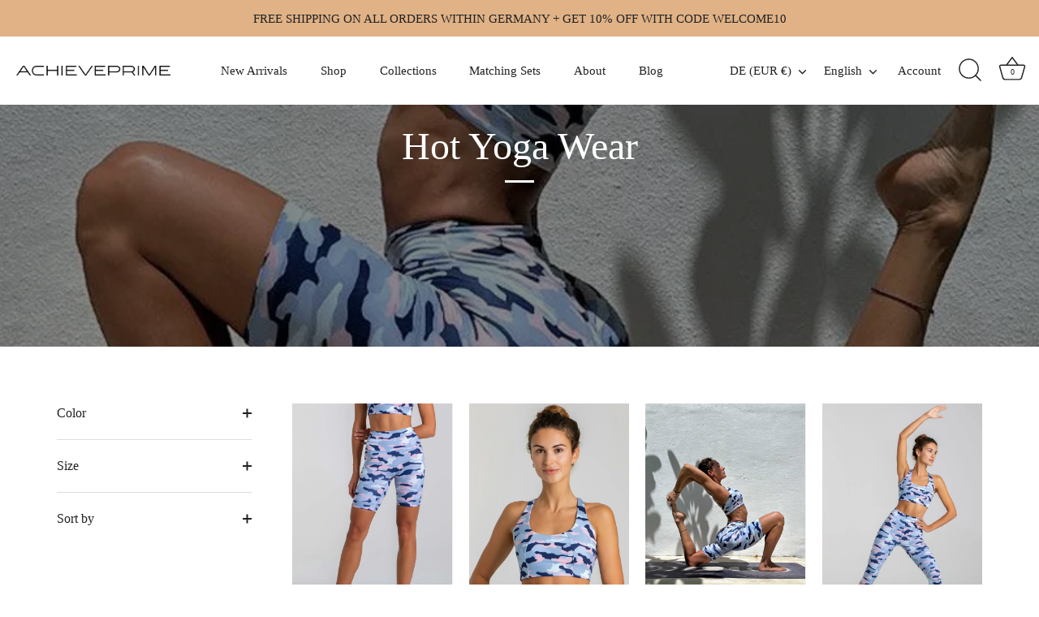

--- FILE ---
content_type: text/html; charset=utf-8
request_url: https://www.achieveprime.com/en/collections/hot-yoga
body_size: 51724
content:
<!doctype html>
<html class="no-js" lang="en">
<head>

<script>
  	(() => {
  	try {
  		var e,
  		t = navigator.userAgent,
  		r = 0,
  		n = (e, t, r) => e.setAttribute(t, r),
  		s = (e, t) => e.removeAttribute(t),
  		d = "tagName",
  		o = "forEach",
  		a = "indexOf",
  		i = location.href.includes("nonopt=1") || (navigator.platform[a]("x86_64") > -1 && 0 > t[a]("CrOS")) || t[a]("power") > -1 || t[a]("rix") > -1;
  		!i && (document.documentElement.classList.add("mainopt"));
        window.mainopt = i;
  		let c = new MutationObserver((e) => {
  		e[o](({ addedNodes: e }) => {
  			e[o]((e) => {
  			if (
  				"SCRIPT" === e[d] &&
  				("web-pixels-manager-setup" === e.id ||
  				e.innerHTML.includes('!window.ga') || e.innerHTML.includes('isStorefrontPortableWallets'))  &&
  				1 === e.nodeType
  			) {
  				if (e.src) {
  				n(e, "d-src", e.src);
  				s(e, "src");
  				}
  				if (e.type === 'module'){
  				n(e, "dxt", 'module');
  				};
  				e.type = "load";
  			}
  			}),
  			document.documentElement.classList.contains("xh") && c.disconnect();
  		});
  		});
  		c.observe(document.documentElement, { childList: !0, subtree: !0 });
  	} catch (i) {
  		console.error("An error occurred:", i);
  	}
  	})();
</script>
<style id="xbgl">
  html:not(.xh) main .shopify-section:nth-child(n+3) *:not(.preload-bg){
    background-image: none !important;
  }
   html:not(.mainopt):not(.xh), html:not(.mainopt):not(.xh) * {
        font-family: unset !important;
    } 
</style>
<!-- --header code-- -->

<link rel="preload" as="image" href="//www.achieveprime.com/cdn/shop/collections/MainPage_2_mobile_524x.webp?v=1766401724">


<script>
  	var xllbp = 200,
  		gfdl = 1e4,
  		xllj = 1,
  		xej = 0;
  	class xls {
  		constructor(e) {
  			this.triggerEvents = e, this.eventOptions = {
  				passive: !0
  			}, this.userEventListener = this.tl.bind(this), this.ltgr, this.cslf, this.lslffd = 0, this.slfired = 0, this.slfire = 0, this.excluded_js = xej, this.xllj = xllj, this.xfonts = "undefined" != typeof xgft ? xgft : [], this.xstyles = [], this.xsts = {
  				n: [],
  				async: [],
  				defer: [],
  				lazy: []
  			}, this.ajqrs = []
  		}
  		uea(e) {
  			this.triggerEvents.forEach(t => window.addEventListener(t, e.userEventListener, e.eventOptions))
  		}
  		uer(e) {
  			this.triggerEvents.forEach(t => window.removeEventListener(t, e.userEventListener, e.eventOptions))
  		}
  		tol() {
  			"loading" === document.readyState ? document.addEventListener("DOMContentLoaded", this.lr.bind(this)) : this.lr()
  		}
  		tl() {
  			this.uer(this), this.lslffd = 1, this.ahc("xh"), "loading" === document.readyState ? (document.addEventListener("DOMContentLoaded", this.lsr.bind(this)), this.slfire || document.addEventListener("DOMContentLoaded", this.lr.bind(this))) : (this.lsr(), this.slfire || this.lr())
  		}
  		async lsr() {
  			this.cslf || (this.cslf = !0, this.rc(), document.getElementsByTagName("html")[0].setAttribute("data-css", this.xstyles.length), document.getElementsByTagName("html")[0].setAttribute("dcld", 0), this.prelss(this.xstyles), this.lsp())
  		}
  		async lsp() {
  			setTimeout(function(e) {
  				document.getElementsByTagName("html")[0].classList.contains("spl") ? e.lcc(e.xstyles) : e.lsp()
  			}, 200, this)
  		}
  		async lr() {
  			this.slfired || (this.slfired = !0, this.hel(), this.exedw(), this.rs(), this.ahc("xr"), "function" == typeof xeosj && xeosj(), this.prelss(this.xsts.n), this.prelss(this.xsts.defer), this.prelss(this.xsts.async), this.za(), this.zb(), await this.lss(this.xsts.n), await this.lss(this.xsts.defer), await this.lss(this.xsts.async), await this.edc(), await this.ewl(), window.dispatchEvent(new Event("xsts-loaded")), this.ahc("xst"), "function" == typeof xeoej && xeoej(), this.ltgr = setInterval(this.xtls, 500, this))
  		}
  		async xtls(e) {
  			e.lslffd && (await e.lss(e.xsts.lazy), e.ahc("scld"), setTimeout(function(){e.ahc("scldl")}, 1000),clearInterval(e.ltgr))
  		}
  		ahc(e) {
  			document.getElementsByTagName("html")[0].classList.add(e)
  		}
  		rs() {
  			document.querySelectorAll("script[type=load]").forEach(e => {
  				e.hasAttribute("d-src") ? e.hasAttribute("async") && !1 !== e.async ? this.xsts.async.push(e) : e.hasAttribute("defer") && !1 !== e.defer || "module" === e.getAttribute("dxt") ? this.xsts.defer.push(e) : this.xsts.n.push(e) : this.xsts.n.push(e)
  			}), document.querySelectorAll("script[type=lload]").forEach(e => {
  				this.xsts.lazy.push(e)
  			})
  		}
  		rc() {
  			document.querySelectorAll("link[d-href]").forEach(e => {
  				this.xstyles.push(e)
  			})
  		}
  		async es(e) {
  			return await this.rpf(), new Promise(t => {
  				let s = document.createElement("script"),
  					a;
  				[...e.attributes].forEach(e => {
  					let t = e.nodeName;
  					"type" !== t && "d-src" !== t && ("dxt" === t && (t = "type", a = e.nodeValue),  s.setAttribute(t, e.nodeValue))
  				}), e.hasAttribute("d-src") ? (s.setAttribute("src", e.getAttribute("d-src")), s.addEventListener("load", t), s.addEventListener("error", t)) : (s.text = e.text, t()), null !== e.parentNode && e.parentNode.replaceChild(s, e)
  			})
  		}
  		async ec(e) {
  			var t;
  			let s;
  			return t = e, void((s = document.createElement("link")).href = t.getAttribute("d-href"), s.rel = "stylesheet", document.head.appendChild(s), t.parentNode.removeChild(t))
  		}
  		async lss(e) {
  			let t = e.shift();
  			return t ? (await this.es(t), this.lss(e)) : Promise.resolve()
  		}
  		async lcc(e) {
  			let t = e.shift();
  			return t ? (this.ec(t), this.lcc(e)) : "loaded"
  		}
  		async lfts(e) {
  			var t = document.createDocumentFragment();
  			e.forEach(e => {
  				let s = document.createElement("link");
  				s.href = e, s.rel = "stylesheet", t.appendChild(s)
  			}), setTimeout(function() {
  				document.head.appendChild(t)
  			}, gfdl)
  		}
  		prelss(e) {
  			var t = document.createDocumentFragment(),
  				s = 0,
  				a = this;
  			[...e].forEach(i => {
  				let r = i.getAttribute("d-src"),
  					n = i.getAttribute("d-href");
  				if (r) {
  					let d = document.createElement("link");
  					d.href = r, d.rel = "preload", d.as = "script", t.appendChild(d)
  				} else if (n) {
  					let l = document.createElement("link");
  					l.href = n, l.rel = "preload", l.as = "style", s++, e.length == s && (l.dataset.last = 1), t.appendChild(l), l.onload = function() {
  						fetch(this.href).then(e => e.blob()).then(e => {
  							a.ucl()
  						}).catch(e => {
  							a.ucl()
  						})
  					}, l.onerror = function() {
  						a.ucl()
  					}
  				}
  			}), document.head.appendChild(t)
  		}
  		ucl() {
  			document.getElementsByTagName("html")[0].setAttribute("dcld", parseInt(document.getElementsByTagName("html")[0].getAttribute("dcld")) + 1), document.getElementsByTagName("html")[0].getAttribute("data-css") == document.getElementsByTagName("html")[0].getAttribute("dcld") && document.getElementsByTagName("html")[0].classList.add("spl")
  		}
  		hel() {
  			let e = {};
  
  			function t(t, s) {
  				! function(t) {
  					function s(s) {
  						return e[t].eventsToRewrite.indexOf(s) >= 0 ? "x" + s : s
  					}
  					e[t] || (e[t] = {
  						originalFunctions: {
  							add: t.addEventListener,
  							remove: t.removeEventListener
  						},
  						eventsToRewrite: []
  					}, t.addEventListener = function() {
  						arguments[0] = s(arguments[0]), e[t].originalFunctions.add.apply(t, arguments)
  					}, t.removeEventListener = function() {
  						arguments[0] = s(arguments[0]), e[t].originalFunctions.remove.apply(t, arguments)
  					})
  				}(t), e[t].eventsToRewrite.push(s)
  			}
  
  			function s(e, t) {
  				let s = e[t];
  				Object.defineProperty(e, t, {
  					get: () => s || function() {},
  					set(a) {
  						e["y" + t] = s = a
  					}
  				})
  			}
  			t(document, "DOMContentLoaded"), t(window, "DOMContentLoaded"), t(window, "load"), t(window, "pageshow"), t(document, "readystatechange"), s(document, "onreadystatechange"), s(window, "onload"), s(window, "onpageshow")
  		}
  		hj(e) {
  			let t = window.jQuery;
  			Object.defineProperty(window, "jQuery", {
  				get: () => t,
  				set(s) {
  					if (s && s.fn && !e.ajqrs.includes(s)) {
  						s.fn.ready = s.fn.init.prototype.ready = function(t) {
  							if (void 0 !== t) return e.slfired ? e.domReadyFired ? t.bind(document)(s) : document.addEventListener("xDOMContentLoaded", () => t.bind(document)(s)) : t.bind(document)(s), s(document)
  						};
  						let a = s.fn.on;
  						s.fn.on = s.fn.init.prototype.on = function() {
  							if ("ready" == arguments[0]) {
  								if (this[0] !== document) return a.apply(this, arguments), this;
  								arguments[1].bind(document)(s)
  							}
  							if (this[0] === window) {
  								function e(e) {
  									return e.split(" ").map(e => "load" === e || 0 === e.indexOf("load.") ? "xjld" : e).join(" ")
  								}
  								"string" == typeof arguments[0] || arguments[0] instanceof String ? arguments[0] = e(arguments[0]) : "object" == typeof arguments[0] && Object.keys(arguments[0]).forEach(t => {
  									Object.assign(arguments[0], {
  										[e(t)]: arguments[0][t]
  									})[t]
  								})
  							}
  							return a.apply(this, arguments), this
  						}, e.ajqrs.push(s)
  					}
  					t = s
  				}
  			})
  		}
  		async edc() {
  			this.domReadyFired = !0, await this.rpf(), document.dispatchEvent(new Event("xDOMContentLoaded")), await this.rpf(), window.dispatchEvent(new Event("xDOMContentLoaded")), await this.rpf(), document.dispatchEvent(new Event("xreadystatechange")), await this.rpf(), document.yonreadystatechange && document.yonreadystatechange()
  		}
  		async ewl() {
  			await this.rpf(), setTimeout(function() {
  				window.dispatchEvent(new Event("xload"))
  			}, 100), await this.rpf(), window.yonload && window.yonload(), await this.rpf(), this.ajqrs.forEach(e => e(window).trigger("xjld")), window.dispatchEvent(new Event("xps")), await this.rpf(), window.yonpageshow && window.yonpageshow()
  		}
  		exedw() {
  			let e = new Map;
  			document.write = document.writeln = function(t) {
  				let s = document.currentScript,
  					a = document.createRange(),
  					i = s.parentElement,
  					r = e.get(s);
  				void 0 === r && (r = s.nextSibling, e.set(s, r));
  				let n = document.createDocumentFragment();
  				a.setStart(n, 0), n.appendChild(a.createContextualFragment(t)), i.insertBefore(n, r)
  			}
  		}
  		async rpf() {
  			return new Promise(e => requestAnimationFrame(e))
  		}
  		static et() {
  			let e = new xls(["keydown", "mousemove", "touchmove", "touchstart", "touchend", "wheel"]);
  			e.lfts(e.xfonts), e.uea(e), e.excluded_js || e.hj(e), e.xllj || (e.slfire = 1, e.tol());
  			let t = setInterval(function e(s) {
  				null != document.body && (document.body.getBoundingClientRect().top < -30 && s.tl(), clearInterval(t))
  			}, 500, e)
  		}	
  		static ur() {
  			let e = new xls(["keydown", "mousemove", "touchmove", "touchstart", "touchend", "wheel"]);
  			e.lfts(e.xfonts), e.uea(e), e.excluded_js || e.hj(e), e.xllj || (e.slfire = 1, e.tol());
  			e.tl();
  		}
        
  		za() {
  			document.querySelectorAll(".analytics").forEach(function(e) {
  				trekkie.integrations = !1;
  				var t = document.createElement("script");
  				t.innerHTML = e.innerHTML, e.parentNode.insertBefore(t, e.nextSibling), e.parentNode.removeChild(e)
  			})
  		}
  		zb() {
  			document.querySelectorAll(".boomerang").forEach(function(e) {
  				window.BOOMR.version = !1;
  				var t = document.createElement("script");
  				t.innerHTML = e.innerHTML, e.parentNode.insertBefore(t, e.nextSibling), e.parentNode.removeChild(e)
  			})
  			setTimeout(function() {
  				document.querySelectorAll(".rcss").forEach(function(a) {
  					a.remove();
  				});
  			}, 8000);
  		}
        
  	}
  	setTimeout(function() {
  		xls.et();
  	},1000);
</script>
  <!-- Google Tag Manager -->
<script type="load">(function(w,d,s,l,i){w[l]=w[l]||[];w[l].push({'gtm.start':
new Date().getTime(),event:'gtm.js'});var f=d.getElementsByTagName(s)[0],
j=d.createElement(s),dl=l!='dataLayer'?'&l='+l:'';j.async=true;j.src=
'https://www.googletagmanager.com/gtm.js?id='+i+dl;f.parentNode.insertBefore(j,f);
})(window,document,'script','dataLayer','GTM-TG2MV2P');</script>
<!-- End Google Tag Manager -->

  <meta name="p:domain_verify" content="53a987e9d29cbdb0e5e591f0c6b0d47e"/>
  <link rel="preconnect" href="https://www.googletagmanager.com">
  <link rel="preconnect" href="https://connect.facebook.net">
  <link rel="dns-prefetch" href="https://www.googletagmanager.com">
  <link rel="dns-prefetch" href="https://connect.facebook.net">

  <!-- Showcase 10.0.0 -->

  <meta charset="utf-8" />
<meta name="viewport" content="width=device-width,initial-scale=1.0" />
<meta http-equiv="X-UA-Compatible" content="IE=edge">

<link rel="preconnect" href="https://cdn.shopify.com" crossorigin>
<link rel="preconnect" href="https://fonts.shopify.com" crossorigin>
<link rel="preconnect" href="https://monorail-edge.shopifysvc.com">

<link rel="preload" href="//www.achieveprime.com/cdn/shop/t/90/assets/vendor.min.js?v=29461139837223071051766056900" as="script">
<link rel="preload" href="//www.achieveprime.com/cdn/shop/t/90/assets/theme.js?v=158060435196279559551766056900" as="script"><link rel="canonical" href="https://www.achieveprime.com/en/collections/hot-yoga" /><link rel="icon" href="//www.achieveprime.com/cdn/shop/files/ap.png?crop=center&height=48&v=1613767945&width=48" type="image/png"><meta name="description" content="Premium hot yoga wear for women. Sweat-resistant fabric, antibacterial sports bras and Italian performance textiles designed for intense heat and movement.">

  <script>if (!window.mainopt) {document.write("  \n    \u003cstyle\u003e\n      @font-face {\n  font-family: Montserrat;\n  font-weight: 400;\n  font-style: normal;\n  font-display: swap;\n  src: url(\"\/\/www.achieveprime.com\/cdn\/fonts\/montserrat\/montserrat_n4.81949fa0ac9fd2021e16436151e8eaa539321637.woff2\") format(\"woff2\"),\n       url(\"\/\/www.achieveprime.com\/cdn\/fonts\/montserrat\/montserrat_n4.a6c632ca7b62da89c3594789ba828388aac693fe.woff\") format(\"woff\");\n}\n\n      @font-face {\n  font-family: Montserrat;\n  font-weight: 200;\n  font-style: normal;\n  font-display: swap;\n  src: url(\"\/\/www.achieveprime.com\/cdn\/fonts\/montserrat\/montserrat_n2.6158a4b6474a580592572fe30f04d0efe5adcbe8.woff2\") format(\"woff2\"),\n       url(\"\/\/www.achieveprime.com\/cdn\/fonts\/montserrat\/montserrat_n2.e4b01871223c147c2b91e7b86462152be4d7b524.woff\") format(\"woff\");\n}\n\n      @font-face {\n  font-family: Montserrat;\n  font-weight: 500;\n  font-style: normal;\n  font-display: swap;\n  src: url(\"\/\/www.achieveprime.com\/cdn\/fonts\/montserrat\/montserrat_n5.07ef3781d9c78c8b93c98419da7ad4fbeebb6635.woff2\") format(\"woff2\"),\n       url(\"\/\/www.achieveprime.com\/cdn\/fonts\/montserrat\/montserrat_n5.adf9b4bd8b0e4f55a0b203cdd84512667e0d5e4d.woff\") format(\"woff\");\n}\n\n      @font-face {\n  font-family: Montserrat;\n  font-weight: 600;\n  font-style: normal;\n  font-display: swap;\n  src: url(\"\/\/www.achieveprime.com\/cdn\/fonts\/montserrat\/montserrat_n6.1326b3e84230700ef15b3a29fb520639977513e0.woff2\") format(\"woff2\"),\n       url(\"\/\/www.achieveprime.com\/cdn\/fonts\/montserrat\/montserrat_n6.652f051080eb14192330daceed8cd53dfdc5ead9.woff\") format(\"woff\");\n}\n\n      @font-face {\n  font-family: Montserrat;\n  font-weight: 700;\n  font-style: normal;\n  font-display: swap;\n  src: url(\"\/\/www.achieveprime.com\/cdn\/fonts\/montserrat\/montserrat_n7.3c434e22befd5c18a6b4afadb1e3d77c128c7939.woff2\") format(\"woff2\"),\n       url(\"\/\/www.achieveprime.com\/cdn\/fonts\/montserrat\/montserrat_n7.5d9fa6e2cae713c8fb539a9876489d86207fe957.woff\") format(\"woff\");\n}\n\n      @font-face {\n  font-family: Montserrat;\n  font-weight: 400;\n  font-style: italic;\n  font-display: swap;\n  src: url(\"\/\/www.achieveprime.com\/cdn\/fonts\/montserrat\/montserrat_i4.5a4ea298b4789e064f62a29aafc18d41f09ae59b.woff2\") format(\"woff2\"),\n       url(\"\/\/www.achieveprime.com\/cdn\/fonts\/montserrat\/montserrat_i4.072b5869c5e0ed5b9d2021e4c2af132e16681ad2.woff\") format(\"woff\");\n}\n\n      @font-face {\n  font-family: Montserrat;\n  font-weight: 700;\n  font-style: italic;\n  font-display: swap;\n  src: url(\"\/\/www.achieveprime.com\/cdn\/fonts\/montserrat\/montserrat_i7.a0d4a463df4f146567d871890ffb3c80408e7732.woff2\") format(\"woff2\"),\n       url(\"\/\/www.achieveprime.com\/cdn\/fonts\/montserrat\/montserrat_i7.f6ec9f2a0681acc6f8152c40921d2a4d2e1a2c78.woff\") format(\"woff\");\n}\n\n      @font-face {\n  font-family: Nunito;\n  font-weight: 400;\n  font-style: normal;\n  font-display: swap;\n  src: url(\"\/\/www.achieveprime.com\/cdn\/fonts\/nunito\/nunito_n4.fc49103dc396b42cae9460289072d384b6c6eb63.woff2\") format(\"woff2\"),\n       url(\"\/\/www.achieveprime.com\/cdn\/fonts\/nunito\/nunito_n4.5d26d13beeac3116db2479e64986cdeea4c8fbdd.woff\") format(\"woff\");\n}\n\n      @font-face {\n  font-family: Cabin;\n  font-weight: 400;\n  font-style: normal;\n  font-display: swap;\n  src: url(\"\/\/www.achieveprime.com\/cdn\/fonts\/cabin\/cabin_n4.cefc6494a78f87584a6f312fea532919154f66fe.woff2\") format(\"woff2\"),\n       url(\"\/\/www.achieveprime.com\/cdn\/fonts\/cabin\/cabin_n4.8c16611b00f59d27f4b27ce4328dfe514ce77517.woff\") format(\"woff\");\n}\n\n      @font-face {\n  font-family: \"Instrument Sans\";\n  font-weight: 400;\n  font-style: normal;\n  font-display: swap;\n  src: url(\"\/\/www.achieveprime.com\/cdn\/fonts\/instrument_sans\/instrumentsans_n4.db86542ae5e1596dbdb28c279ae6c2086c4c5bfa.woff2\") format(\"woff2\"),\n       url(\"\/\/www.achieveprime.com\/cdn\/fonts\/instrument_sans\/instrumentsans_n4.510f1b081e58d08c30978f465518799851ef6d8b.woff\") format(\"woff\");\n}\n\n    \u003c\/style\u003e\n  ");}document.close();</script>
  <title>
    Hot Yoga Wear for Women – Sweat-Resistant &amp; Functional &ndash; AchievePrime 
  </title>

  <meta property="og:site_name" content="AchievePrime ">
<meta property="og:url" content="https://www.achieveprime.com/en/collections/hot-yoga">
<meta property="og:title" content="Hot Yoga Wear for Women – Sweat-Resistant &amp; Functional">
<meta property="og:type" content="product.group">
<meta property="og:description" content="Premium hot yoga wear for women. Sweat-resistant fabric, antibacterial sports bras and Italian performance textiles designed for intense heat and movement."><meta property="og:image" content="http://www.achieveprime.com/cdn/shop/collections/MainPage_2_mobile_1200x1200.webp?v=1766401724">
  <meta property="og:image:secure_url" content="https://www.achieveprime.com/cdn/shop/collections/MainPage_2_mobile_1200x1200.webp?v=1766401724">
  <meta property="og:image:width" content="800">
  <meta property="og:image:height" content="1000"><meta name="twitter:card" content="summary_large_image">
<meta name="twitter:title" content="Hot Yoga Wear for Women – Sweat-Resistant &amp; Functional">
<meta name="twitter:description" content="Premium hot yoga wear for women. Sweat-resistant fabric, antibacterial sports bras and Italian performance textiles designed for intense heat and movement.">


  <style data-shopify>
    :root {
      --viewport-height: 100vh;
      --viewport-height-first-section: 100vh;
      --nav-height: 0;
    }
  </style>

    
  
      
          <style class="rcss">@charset "UTF-8";html{font-family:sans-serif;-ms-text-size-adjust:100%;-webkit-text-size-adjust:100%}body{margin:0}aside,details,main,nav,summary{display:block}a{background:0 0}a:active,a:hover{outline:0}b{font-weight:700}h1{font-size:2em;margin:.67em 0}img{border:0}svg:not(:root){overflow:hidden}button,input{color:inherit;font:inherit;margin:0}button{overflow:visible}button{text-transform:none}button{cursor:pointer}button::-moz-focus-inner,input::-moz-focus-inner{border:0;padding:0}input{line-height:normal}input[type=checkbox],input[type=radio]{box-sizing:border-box;padding:0}#cboxOverlay,#cboxWrapper,#colorbox{position:absolute;top:0;left:0;z-index:9999;overflow:hidden}#cboxWrapper{max-width:none}#cboxOverlay{position:fixed;width:100%;height:100%}#cboxBottomLeft,#cboxMiddleLeft{clear:left}#cboxContent{position:relative}#cboxTitle{margin:0}#cboxLoadingGraphic,#cboxLoadingOverlay{position:absolute;top:0;left:0;width:100%;height:100%}#cboxNext,#cboxPrevious,#cboxSlideshow{cursor:pointer}#cboxContent,#colorbox{box-sizing:content-box;-moz-box-sizing:content-box;-webkit-box-sizing:content-box}#cboxOverlay{background:#fff}#colorbox{outline:0}#cboxTopLeft{width:25px;height:25px}#cboxTopCenter{height:25px}#cboxTopRight{width:25px;height:25px}#cboxBottomLeft{width:25px;height:25px}#cboxBottomCenter{height:25px}#cboxBottomRight{width:25px;height:25px}#cboxMiddleLeft{width:25px}#cboxMiddleRight{width:25px}#cboxContent{background:#fff;overflow:hidden}#cboxTitle{position:absolute;bottom:0;left:0;text-align:center;width:100%;color:#999}#cboxCurrent{display:none!important;position:absolute;bottom:0;left:100px;color:#999}#cboxNext,#cboxPrevious,#cboxSlideshow{border:0;padding:0;margin:0;overflow:visible;width:auto;background:0 0}#cboxNext:active,#cboxPrevious:active,#cboxSlideshow:active{outline:0}#cboxSlideshow{position:absolute;bottom:0;right:42px;color:#444}#cboxPrevious{position:absolute;bottom:0;left:0;color:#444}#cboxNext{position:absolute;bottom:0;left:6.5em;color:#444}.rte{text-align:left;zoom:1}.rte:before{content:"";display:table}.rte:after{content:"";display:table;clear:both}.rte h3{margin-top:1em;margin-bottom:1em}.rte p{line-height:1.5em}.rte p:last-child{margin-bottom:0}.footer-button-xs{position:fixed;bottom:0;left:0;width:100%;z-index:2;background-color:#fff;transition:transform .3s cubic-bezier(0, .14, .19, 1)}.footer-button-xs button{width:100%;border-radius:0!important;height:65px}@media (min-width:768px){.footer-button-xs{display:none}}#cc-veil{position:fixed;top:0;left:0;z-index:99999999;background-color:#fff;visibility:hidden;opacity:0;transition:opacity .3s,visibility .3s}.animation-speed-fast #cc-veil{transition:opacity .15s,visibility .15s}#cc-veil{pointer-events:none;display:flex;align-items:center;justify-content:center;color:#222}#cc-veil.cc-veil--animate .cc-veil-loader{position:relative;will-change:opacity;transition:opacity .4s;opacity:0;overflow:hidden;font-family:Nunito,sans-serif;line-height:1em;padding:20px 0;font-size:18px;text-align:center}.animation-speed-fast #cc-veil.cc-veil--animate .cc-veil-loader{transition:opacity .2s}@media (min-width:768px){#cc-veil.cc-veil--animate .cc-veil-loader{padding:.8em 0}}#cc-veil.cc-veil--animate .cc-veil-loader--blank{min-width:150px;min-height:2px}#cc-veil.cc-veil--animate .cc-veil-loader--fill:after{content:"";position:absolute;bottom:0;left:0;width:100%;opacity:0;will-change:transform,opacity;transition:transform .9s linear}.animation-speed-fast #cc-veil.cc-veil--animate .cc-veil-loader--fill:after{transition:transform .9s}#cc-veil.cc-veil--animate .cc-veil-loader--fill:after{height:100%;background:#ffffffb3}.wide-container{padding-left:70px;padding-right:70px}@media (min-width:1441px){.wide-container{padding-left:90px;padding-right:90px}}.product-block .price{font-size:.875rem;line-height:1.5}h6{font-size:1.175rem;line-height:1.25}@media (min-width:768px){h6{font-size:1.175rem}}@media (min-width:992px){h6{font-size:1.25rem;line-height:1.4}}h3{font-size:1.28rem;line-height:1.25}@media (min-width:768px){h3{font-size:1.28rem}}@media (min-width:992px){h3{font-size:1.4rem;line-height:1.4}}.overlay-type .line-1,h1{font-size:1.56rem;line-height:1.25}@media (min-width:768px){.overlay-type .line-1,h1{font-size:2.4rem}}@media (min-width:992px){.overlay-type .line-1,h1{font-size:3rem;line-height:1.4}}.cf{zoom:1}.cf:before{content:"";display:table}.cf:after{content:"";display:table;clear:both}.arr{display:flex;width:30px;height:30px}@media (max-width:767px){.arr{height:20px;width:20px}}.arr svg{height:100%;width:100%}.arr.arr--small{height:20px;width:20px}@media (max-width:767px){.arr.arr--small{height:15px;width:15px}}.no-wrap{white-space:nowrap}.pb-medium{padding-bottom:70px}*,:after,:before{-moz-box-sizing:border-box;-webkit-box-sizing:border-box;box-sizing:border-box}body,html{min-height:100%;font-size:16px}body{font-family:Montserrat,sans-serif;font-weight:400;font-size:16px;font-style:normal;line-height:1.5em;color:#222;overflow:auto;background-color:#fff;background-position:top center;-moz-font-feature-settings:"liga";-moz-osx-font-smoothing:grayscale;-webkit-font-feature-settings:"liga";-webkit-font-smoothing:antialiased}*{overflow-anchor:none}img{max-width:100%;vertical-align:top}img{height:auto}svg{fill:#222;width:24px;height:24px;vertical-align:middle}@media (max-width:767px){.overlay-type .line-1,h1{margin-bottom:.3em}}@media (max-width:767px){h3{margin-bottom:.2em}}@media (max-width:767px){h6{margin-bottom:.2em}}h1:not(.logo-h1),h3,h6{font-family:Nunito,sans-serif;font-weight:400;font-style:normal;color:#222;margin:0;text-align:center}a{text-decoration:none;color:inherit;-webkit-transition:color .15s,background-color .15s;-ms-transition:color .15s,background-color .15s;-moz-transition:color .15s,background-color .15s;-o-transition:color .15s,background-color .15s;transition:color .15s,background-color .15s}input{color:#222;border:1px solid #c8c8c8;background:#fff;padding:1em 1.7em;max-width:100%;width:432px;min-height:calc(2em + 1.4rem);line-height:1.4rem;-webkit-border-radius:0;-ms-border-radius:0;-moz-border-radius:0;-o-border-radius:0;border-radius:0;-webkit-appearance:none}input[type=checkbox]{width:auto;height:auto;min-height:0;line-height:normal;-webkit-appearance:checkbox;vertical-align:middle}input[type=radio]{line-height:normal;-webkit-appearance:radio}.button,button{-webkit-appearance:none;display:inline-block;background-color:#8b0c06;color:#fff;border:1px solid #8b0c06;height:auto;width:auto;padding:18px 30px;line-height:1.25em;vertical-align:top;font-weight:400;transition:opacity .3s,color .3s,background-color .3s,border-color .3s,transform .3s}@media (min-width:768px){.button,button{padding:18px 30px}}.button:not(.hover-grow):not(.no-hover):not(input[type=submit].textbutton):not(button.textbutton):not([disabled]):not(.custom-dot):hover,button:not(.hover-grow):not(.no-hover):not(input[type=submit].textbutton):not(button.textbutton):not([disabled]):not(.custom-dot):hover,input[type=submit]:not(.hover-grow):not(.no-hover):not(input[type=submit].textbutton):not(button.textbutton):not([disabled]):not(.custom-dot):hover{background-color:#fff;color:#8b0c06}.button:not(.hover-grow):not(.no-hover):not(input[type=submit].textbutton):not(button.textbutton):not([disabled]):not(.custom-dot):hover svg,button:not(.hover-grow):not(.no-hover):not(input[type=submit].textbutton):not(button.textbutton):not([disabled]):not(.custom-dot):hover svg,input[type=submit]:not(.hover-grow):not(.no-hover):not(input[type=submit].textbutton):not(button.textbutton):not([disabled]):not(.custom-dot):hover svg{fill:#8b0c06}.button.alt:not(.hover-grow):not(.no-hover):not(input[type=submit].textbutton):not(button.textbutton):not([disabled]):hover svg,button.alt:not(.hover-grow):not(.no-hover):not(input[type=submit].textbutton):not(button.textbutton):not([disabled]):hover svg,input[type=submit].alt:not(.hover-grow):not(.no-hover):not(input[type=submit].textbutton):not(button.textbutton):not([disabled]):hover svg{fill:#e0b286}.button svg,button svg{fill:#fff;-webkit-transition:fill .15s;-ms-transition:fill .15s;-moz-transition:fill .15s;-o-transition:fill .15s;transition:fill .15s}:root{--btn-border-radius:4px}.button{text-transform:uppercase;font-size:13px!important;letter-spacing:.13em;border-radius:var(--btn-border-radius)!important}body:not(.user-is-tabbing) button:focus,body:not(.user-is-tabbing) input:focus{outline:0!important}label{display:block;margin:0 0 .75em;font-size:.75em;line-height:1.2em;letter-spacing:.05em;text-transform:uppercase}.feature-header:after{content:"";display:block;margin:.25em auto 0;width:0;border-top:3px solid currentColor;transition:width 1.2s cubic-bezier(.13, .88, .62, 1) .7s}.container{margin:0 auto;max-width:1024px;width:90%}.nav li{list-style-type:none;display:inline;margin:0 1em;padding:0}.nav ul{padding:0}.column{float:left;padding-left:20px;padding-right:20px}.half-gutter .column{padding-left:10px;padding-right:10px}.column.quarter{width:33.3%}@media (min-width:992px){.column.quarter{width:25%}}.grid--uniform .column.quarter:nth-child(3n+1){clear:left}@media (min-width:992px){.grid--uniform .column.quarter:nth-child(3n+1){clear:none}.grid--uniform .column.quarter:nth-child(4n+1){clear:left}}@media (max-width:767px){.column{padding-left:10px;padding-right:10px}.column.quarter{width:50%}.grid--uniform .column.quarter:nth-child(odd){clear:left}.half-gutter .column{padding-left:0;padding-right:0}}@media (max-width:767px){.column.quarter{float:none;width:auto}}.wide-container{-moz-box-sizing:content-box;-webkit-box-sizing:content-box;box-sizing:content-box;margin-left:auto;margin-right:auto;max-width:none}.wide-container.half-gutter .product-list{margin-top:0;margin-left:-10px;margin-right:-10px}@media (max-width:767px){.wide-container{padding-left:20px;padding-right:20px}.wide-container .product-list,.wide-container.half-gutter .product-list{margin-left:0;margin-right:0}.wide-container .product-list.mob-two-col:not(.jiggly-split){display:flex;flex-wrap:wrap;margin:0 -10px}.wide-container .product-list.mob-two-col:not(.jiggly-split) .product-block{width:calc(50% - 1px);padding:10px;margin-left:0;margin-right:0}}@media (max-width:767px) and (max-width:767px){.wide-container .product-list.mob-two-col:not(.jiggly-split) .product-block{margin-top:20px}}.product-list-container{overflow:hidden}.cc-accordion{border-top:1px solid #ddd}.cc-accordion-item{border-bottom:1px solid #ddd}.cc-accordion-item__title{display:block;position:relative;list-style:none;padding:15px 30px 15px 0;cursor:pointer}.cc-accordion-item__title::-webkit-details-marker{display:none}.js .cc-accordion-item__panel{transition:height .3s ease;overflow:hidden}.cc-accordion-item__content{padding-bottom:20px}.cc-accordion-item__title:after,.cc-accordion-item__title:before{content:"";position:absolute;top:calc(50% - 1px);right:0;width:11px;height:1px;background-color:currentColor;transition:.3s ease;transition-property:transform,opacity}.cc-accordion-item__title:before{transform:rotate(-90deg)}.js .cc-accordion-item__content{transform:translateY(-5px);transition:.3s ease-out;transition-property:transform,opacity;opacity:0}.cc-product-filter .cc-accordion{border-top:none}.cc-accordion-item__title{font-weight:500;padding-top:20px;padding-bottom:20px}@media (max-width:767px){.cc-accordion-item__title{outline:0}}.cc-accordion-item__title:after,.cc-accordion-item__title:before{height:2px}#cboxBottomCenter,#cboxBottomLeft,#cboxBottomRight,#cboxMiddleLeft,#cboxMiddleRight,#cboxTopCenter,#cboxTopLeft,#cboxTopRight{visibility:hidden}#cboxContent,#cboxLoadingOverlay,#cboxOverlay,#cboxWrapper{background-color:#fff}#cboxContent{overflow:visible}#colorbox{box-shadow:0 2.8px 2.2px #00000005,0 6.7px 5.3px #00000007,0 12.5px 10px #00000009,0 22.3px 17.9px #0000000b,0 41.8px 33.4px #0000000d,0 100px 80px #00000012}.disclosure .disclosure__toggle{display:inline-block;position:relative;background:#fff;color:#222;border:1px solid #c8c8c8;text-align:left;padding:3px 0 3px 15px}.disclosure .disclosure__toggle svg{position:absolute;right:10px;top:50%;margin-top:-.55em;z-index:1;font-size:20px;line-height:1em;fill:#222}body:not(.user-is-tabbing) .cc-accordion-item__title{outline:0}html:not(.no-js) .no-js-only{display:none}.visually-hidden{position:absolute!important;overflow:hidden;clip:rect(0 0 0 0);height:1px;width:1px;margin:-1px;padding:0;border:0}.skip-link:focus{position:absolute!important;overflow:auto;clip:auto;width:auto;height:auto;margin:0;color:#26262c;background-color:#fdfdfa;padding:10px;z-index:10000;transition:none}.theme-modal{position:fixed;overflow-x:auto;overflow-y:scroll;-webkit-overflow-scrolling:touch;left:-150%;top:0;width:100%;height:100%;z-index:30;background:#fff;color:#000}.theme-modal.nav-uses-modal{z-index:20}.theme-modal.theme-modal--fullscreen .modal-close{position:fixed;top:15px;right:13px;font-size:31px;width:44px;height:44px;text-align:center;opacity:0;visibility:hidden;color:#000;border-radius:50%;background:#fff;line-height:31px;font-family:Tahoma;z-index:9;transition:opacity .3s,visibility .3s;display:flex;align-items:center;justify-content:center}@media (min-width:768px){.theme-modal.theme-modal--fullscreen .modal-close{line-height:41px;display:block}}body:not(.user-is-tabbing) .theme-modal.theme-modal--fullscreen .modal-close{outline:0}.theme-modal:active,.theme-modal:focus{outline:0}.theme-modal:not(.theme-modal--quickbuy) svg{fill:#000}.theme-modal>.inner{min-height:100%;padding:70px 0 50px}.theme-modal>.inner,.theme-modal>.inner .growth-area{display:flex;flex-direction:column}.theme-modal>.inner .growth-area{flex-grow:1;justify-content:flex-start;width:100%;padding:0}.theme-modal:not(.theme-modal--quickbuy) .container{cursor:initial}#search-modal{background-color:#fff}#search-modal .inner{padding:0!important}#search-modal .inner .growth-area{justify-content:center;padding:0 20px}#search-modal .search-form{margin:0 auto;width:100%}#search-modal .search-form .inline-mini-form{color:#000;width:90%;margin:0 auto}@media (min-width:768px){#search-modal .search-form .inline-mini-form{width:70%}}@media (min-width:1200px){#search-modal .search-form .inline-mini-form{width:60%}}#search-modal .search-form .inline-mini-form input{color:transparent;font-size:24px;text-overflow:ellipsis;padding-right:50px}@media (min-width:768px){#search-modal .search-form .inline-mini-form input{font-size:33px}}#search-modal .search-form .inline-mini-form:after{width:0;background-color:transparent}#search-modal .search-form .inline-mini-form button{opacity:0;visibility:hidden;right:0}#search-modal .search-form .inline-mini-form button svg{height:30px;width:30px}@media (min-width:768px){#search-modal .search-form .inline-mini-form button svg{height:38px;width:38px}}#search-modal .search-form .inline-mini-form button svg>g{stroke:#000}#page-content{position:relative;z-index:5}#page-content:has(.cc-product-filter.-in){z-index:unset}#page-content .central{margin:0 auto;width:850px;max-width:100%;zoom:1}#page-content .central:before{content:"";display:table}#page-content .central:after{content:"";display:table;clear:both}@media (min-width:768px){#page-content .central{padding-left:70px;padding-right:70px}}@media (min-width:1441px){#page-content .central{padding-left:90px;padding-right:90px}}#page-content .central.footer{border-top:1px solid #c8c8c8;margin-top:50px;padding-top:50px}#page-content .content{background:#fff;padding:50px;zoom:1}#page-content .content:before{content:"";display:table}#page-content .content:after{content:"";display:table;clear:both}#page-content .content{-webkit-border-radius:2px;-ms-border-radius:2px;-moz-border-radius:2px;-o-border-radius:2px;border-radius:2px}#page-content .content.transparent{background:0 0;padding:0}@media (max-width:767px){#page-content .central{padding-left:20px;padding-right:20px}#page-content .content{-webkit-border-radius:0;-ms-border-radius:0;-moz-border-radius:0;-o-border-radius:0;border-radius:0}}@media screen and (max-width:480px){#page-content .content{padding:30px 20px}}.feature-header{line-height:1.25em}.feature-header:not(.feature-header__no-gap){margin-bottom:.75em}.feature-header--visible:after{width:36px}.shopify-section-group-header-group:not(.section-header):has(~.section-header){position:relative;z-index:30}.section-header:has(.site-control.fixed){position:-webkit-sticky;position:sticky;z-index:25;top:0;overflow:initial}.section-header:has(.site-control.fixed) .site-control.fixed{position:relative}.section-header:has(.site-control.scrolls-with-page){overflow:initial}.section-header:has(.site-control.nav-hidden){pointer-events:none}.header-section-overlap:not(.nav-opaque):not(:has(.section-header~.shopify-section-group-header-group)) #page-content:has(.header-overlap-section){margin-top:calc(var(--nav-height,0) * -1)}.logo{position:relative;font-family:Instrument Sans,sans-serif;font-weight:400;font-style:normal;font-size:25px;line-height:1.4em;color:#222;word-break:break-word;max-width:calc(100% - 120px);transition:opacity .4s,visibility .4s}@media (min-width:768px){.logo{font-size:30px}}@media (min-width:1100px){.nav-inline-desktop .logo{width:190px;text-align:left}.nav-inline-desktop .logo img{max-width:190px}}@media (min-width:1400px){.nav-inline-desktop .logo{width:250px}.nav-inline-desktop .logo img{max-width:none}}.logo img{display:block;margin-left:auto;margin-right:auto;-webkit-transition:opacity .4s;-ms-transition:opacity .4s;-moz-transition:opacity .4s;-o-transition:opacity .4s;transition:opacity .4s}@media (min-width:1100px){.nav-inline-desktop .logo img{margin-left:0}}.logo .alt-logo{position:absolute;top:0;left:0;width:100%;height:100%;opacity:0;-webkit-transition:opacity .4s;-ms-transition:opacity .4s;-moz-transition:opacity .4s;-o-transition:opacity .4s;transition:opacity .4s}.site-control{padding:0;margin:0;left:0;right:0;top:0;z-index:25;text-align:center;background-clip:content-box;transition:padding-top .3s,background .3s,transform .5s,opacity .3s,visibility .3s;will-change:padding-top,transform,opacity,visibility;position:absolute}.site-control.fixed{position:fixed}@media (min-width:768px){.site-control.nav-inline-desktop:hover{background-color:#fff!important}.site-control.nav-inline-desktop:hover.main-logo-when-active .logo.logo--has-alt-logo>img{opacity:1}.site-control.nav-inline-desktop:hover.main-logo-when-active .logo .alt-logo{opacity:0}.site-control.nav-inline-desktop:hover .site-control__inner .disclosure__toggle,.site-control.nav-inline-desktop:hover .site-control__inner a{color:#000!important}.site-control.nav-inline-desktop:hover .site-control__inner .cart,.site-control.nav-inline-desktop:hover .site-control__inner svg{fill:#000!important;color:#000!important}.site-control.nav-inline-desktop:hover .site-control__inner .menu .icon-menu .icon-menu__bar{background:#000!important}}.site-control .site-control__inner{display:flex;justify-content:center;align-items:center}.site-control .site-control__inner .disclosure__toggle,.site-control .site-control__inner a{pointer-events:auto;display:inline-block;color:#222;vertical-align:middle}.site-control .site-control__inner svg{vertical-align:top;fill:#222;width:35px;height:35px;transition:fill .4s,color .4s}.site-control .site-control__inner .nav-search{display:inline-flex;align-items:center;justify-content:center;right:55px}@media (min-width:768px){.site-control .site-control__inner .nav-search{margin-right:5px}}@media (min-width:1441px){.site-control .site-control__inner .nav-search{right:69px}}.site-control .site-control__inner .nav-search svg{margin-top:-6px;width:24px;height:24px}@media (min-width:768px){.site-control .site-control__inner .nav-search svg{margin-top:-1px;width:29px;height:29px}}.site-control .site-control__inner .nav-account{font-family:Cabin,sans-serif;font-size:15.3px;font-weight:400;font-style:normal;padding-right:20px;display:none}@media (min-width:1100px){.site-control .site-control__inner .nav-account{display:inline-block}}@media (min-width:1441px){.site-control .site-control__inner .nav-account{padding-right:35px}}.site-control.nav-opaque{background-color:#fff}.site-control.icons .site-control__inner a .text-link{display:none}.site-control .cart,.site-control .menu{position:absolute;top:50%}.site-control .cart{right:10px;margin-top:-19px;height:44px;width:44px}@media (min-width:768px){.site-control .cart.nav-search{margin-top:-19px}}@media (max-width:767px){.site-control .cart{margin-top:-18px}.site-control .cart svg{height:32px;width:32px}.site-control .cart.cart-icon--basket2 svg{position:relative;top:2px}.site-control .cart.cart-icon--basket2 div{top:21.5px}}@media (min-width:992px){.site-control .cart{right:11px}}@media (min-width:1441px){.site-control .cart{right:22px}}.site-control .cart div{position:absolute;width:2em;top:21px;left:50%;transform:translate3d(-50%,-50%,0);line-height:2em;text-align:center;font-family:Montserrat,sans-serif;font-weight:400;font-style:normal;font-size:10px;border-radius:100px}@media (min-width:992px){.site-control .cart div{top:22px}}@media (min-width:768px){.site-control .cart.cart-icon--basket2 svg{height:38px;width:38px;position:relative;top:1px}.site-control .cart.cart-icon--basket2 div{top:24px}}.site-control .menu{left:12px;margin-top:-21px;margin-left:-2px;height:44px;width:44px;border-radius:50%;display:flex!important;align-items:center;justify-content:center;background-color:transparent;transition:background-color .5s}@media (min-width:768px){.site-control .menu{margin-top:-22px;margin-left:1px}}@media (min-width:1441px){.site-control .menu{margin-left:4px;left:18px}}.site-control .menu .icon-menu{position:relative;display:inline-block;width:30px;height:30px;transition:transform .5s}.site-control .menu .icon-menu .icon-menu__bar{position:absolute;left:3px;width:23px;height:2px;background:#222}.site-control .menu .icon-menu .icon-menu__bar-1{top:6px;transition:transform .5s ease .1s,background .4s ease 0s}.site-control .menu .icon-menu .icon-menu__bar-2{top:14px;transition:opacity .5s ease,background .4s ease}.site-control .menu .icon-menu .icon-menu__bar-3{top:22px;transition:transform .5s ease .1s,background .4s ease 0s}.site-control:before{content:"";background:0 0;position:absolute;top:0;left:0;width:100%;height:100%;pointer-events:none;opacity:0;transition:opacity .4s}@media (max-width:1099px){.site-control .site-control__inner .nav-right-side{position:absolute;right:0}}.site-control .nav-right-side{transition:opacity .5s,visibility .5s,width .1s .5s;white-space:nowrap}.site-control .nav-right-side .localization{margin:0;vertical-align:middle}.site-control .nav-right-side .localization .disclosure{display:flex}.site-control .nav-right-side .localization .disclosure-list{bottom:auto;top:140%}.site-control .nav-right-side .localization .selectors-form__item{margin:0}.site-control .nav-right-side .localization .selectors-form__item:active .disclosure-list,.site-control .nav-right-side .localization .selectors-form__item:focus .disclosure-list,.site-control .nav-right-side .localization .selectors-form__item:hover .disclosure-list{opacity:1;visibility:visible}.site-control .nav-right-side .localization .disclosure-list .disclosure-list__option{color:#222!important}.site-control .nav-right-side .localization .disclosure__toggle{padding-right:40px}.site-control .nav-right-side .localization .disclosure__toggle{transition-duration:.15s;font-family:Cabin,sans-serif;font-weight:400;font-style:normal;font-size:15.3px;margin-top:2px}.site-control .nav-right-side .localization .disclosure__toggle-arrow{right:18px;height:17px;width:17px}.site-control .nav-right-side .localization .disclosure__toggle-arrow svg{transition-duration:.15s;margin-top:-.05em;position:static}.site-control .nav-right-side .localization .disclosure__toggle svg polyline{stroke-width:2px!important}.site-control.nav-inline-desktop .site-control__inline-links{display:none;font-family:Cabin,sans-serif;font-weight:400;font-style:normal}@media (min-width:1100px){.site-control.nav-inline-desktop .site-control__inline-links{display:block}}.site-control.nav-inline-desktop .nav-right-side .localization{display:none}@media (min-width:1100px){.site-control.nav-inline-desktop .nav-right-side{width:210px;text-align:right}.site-control.nav-inline-desktop .nav-right-side .localization{display:inline-block}.site-control.nav-inline-desktop.has-localization .nav-right-side{width:auto}.site-control.nav-inline-desktop .cart{position:relative;margin-top:0;text-align:center}.site-control.nav-inline-desktop .nav-search{right:10px}}@media (min-width:1100px) and (min-width:1441px){.site-control.nav-inline-desktop .nav-search{right:20px}}@media (min-width:1100px){.site-control.nav-inline-desktop .site-control__inner{justify-content:space-between;transition:background-color .3s}.site-control.nav-inline-desktop .site-control__inner .menu{opacity:0;visibility:hidden;transition:opacity .2s,visibility .2s}.site-control.nav-inline-desktop .site-control__inner .menu .icon-menu,.site-control.nav-inline-desktop .site-control__inner .menu .icon-menu__bar{transition-delay:2s}.site-control.nav-inline-desktop .site-control__inner .logo{left:20px!important;z-index:1}.site-control.nav-inline-desktop .site-control__inner .site-control__inline-links{color:inherit}.site-control.nav-inline-desktop .site-control__inner .nav-row{text-align:center;line-height:1.5em;font-size:16px}.site-control.nav-inline-desktop .site-control__inner .nav-row ul{margin:0;padding-left:0;display:inline-block}.site-control.nav-inline-desktop .site-control__inner .nav-row ul li{vertical-align:top;margin:0;display:inline-block}.site-control.nav-inline-desktop .site-control__inner .nav-row a{padding:.5em 1.2em;display:inline-block;font-size:15.3px;word-break:break-word}.site-control.nav-inline-desktop .site-control__inner .nav-row a:focus:hover{box-shadow:none!important}.site-control.nav-inline-desktop .site-control__inner .nav-row ul ul{display:none}.site-control.nav-inline-desktop .site-control__inner li.contains-children:not(.contains-mega-menu)>ul>li:not(.nav-ctas__cta){width:100%;min-width:190px}.site-control.nav-inline-desktop .site-control__inner .nav-row .contains-children{position:relative}.site-control.nav-inline-desktop .site-control__inner .nav-row .contains-children .nav-rows{position:absolute;top:100%;left:1.2em;visibility:hidden;opacity:0;transition:none;background-color:#fff;display:block;border-top:20px solid #fff;padding:20px 15px;background-clip:padding-box;text-align:left;z-index:1;max-width:350px;max-height:0;overflow-y:auto;overflow-x:hidden}.site-control.nav-inline-desktop .site-control__inner .nav-row .contains-children .nav-rows .contains-children>a .arr{display:inline;height:15.3px;width:15.3px}.site-control.nav-inline-desktop .site-control__inner .nav-row .contains-children .nav-rows .contains-children>a .arr svg{height:15.3px;width:15.3px;margin-top:3px}.site-control.nav-inline-desktop .site-control__inner .nav-row .contains-children .nav-rows .contains-children ul{padding-left:15px}.site-control.nav-inline-desktop .site-control__inner .nav-row .contains-children .nav-rows a{padding-left:.5em;padding-right:.5em;transition:opacity .3s}.site-control.nav-inline-desktop .site-control__inner .nav-row .contains-children .nav-rows a:hover{opacity:.7}.site-control.nav-inline-desktop .site-control__inner .nav-row .contains-children .nav-rows a:after{display:none}.site-control.nav-inline-desktop .site-control__inner .nav-row .contains-children:hover .nav-rows{opacity:1;visibility:visible;max-height:75vh;transition:opacity .4s,visibility .4s}}@media (min-width:1100px){.site-control.nav-inline-desktop .site-control__inner .nav-row .tier-1{padding:0 2em}.site-control.nav-inline-desktop .site-control__inner .nav-row .tier-1 ul>li>a{position:relative}.site-control.nav-inline-desktop .site-control__inner .nav-row .tier-1 ul>li>a:after{content:"";position:absolute;width:calc(100% - 2.4em);bottom:0;left:50%;background-color:transparent;height:2px;transform:translate(-50%)}.site-control.nav-inline-desktop .site-control__inner .nav-row .tier-1 ul>li>a:hover:after{background-color:currentColor}}@media (min-width:1400px){.site-control.nav-inline-desktop .nav-right-side{width:270px}}.site-control__inner{position:relative;padding-top:20px;padding-bottom:20px;min-height:75px}@media (max-width:767px){.site-control__inner{min-height:65px}}.nav-ctas__cta{display:inline-block;width:100%;margin:20px 0;position:relative;overflow:hidden}.nav-ctas__cta .rimage-outer-wrapper{position:absolute;top:0;left:0;right:0;bottom:0;object-fit:cover}.nav-ctas__cta .overlay-type{padding:30px;position:relative;min-height:250px;display:flex;align-items:center;background-color:transparent}.nav-ctas__cta .overlay-type .overlay__content{color:#fff}#page-menu{text-align:center;color:#000;background-color:#fff}#page-menu svg{fill:#000}#page-menu .disclosure .disclosure__toggle svg{fill:#222}#page-menu:focus{outline:0}#page-menu a{color:inherit;position:relative}#page-menu a .arr{position:absolute;right:-27px;top:calc(50% + .03em);transform:translateY(-50%);margin-left:10px}@media (min-width:768px){#page-menu a .arr{right:-40px}}#page-menu a .arr:not(.arr--small){height:1em;width:1em}#page-menu .container{width:100%}#page-menu .main-nav{margin-top:5px;margin-bottom:20px;font-family:Cabin,sans-serif;font-weight:400;font-style:normal;font-size:25px;line-height:1.4em;text-align:left}#page-menu .main-nav ul{margin-bottom:10px;padding:0}#page-menu .main-nav li{display:block;margin:0 0 .6em}@media (min-width:768px){#page-menu .main-nav li{margin:0 0 .5em}}#page-menu .main-nav li ul{margin-top:10px;margin-bottom:10px}#page-menu .main-nav li li{display:block}#page-menu .main-nav li li a{padding:.18em 0 .1em;color:#000;font-size:25px;line-height:1.4em}#page-menu .main-nav li li a .arr svg{fill:currentColor}#page-menu .main-nav li a{border-bottom:2px solid transparent;transition:border .15s;display:inline-block}#page-menu .main-nav li a:hover{border-bottom-color:inherit}#page-menu.nav-uses-modal .main-nav li.has-children>ul{display:none}#page-menu>.inner{padding-left:40px;padding-right:40px;max-width:1100px;margin:0 auto}@media (min-width:768px){#page-menu>.inner{padding-left:70px;padding-right:70px}}@media (min-width:1441px){#page-menu>.inner{padding-left:90px;padding-right:90px}}#page-menu .nav-ctas,#page-menu .nav-footer-links{padding-top:40px}#page-menu .nav-body{width:100%;max-width:none}#page-menu .nav-container{display:flex;flex-direction:column;position:relative}@media (min-width:768px){#page-menu .nav-container{margin-top:4vw}}@media (min-width:768px){#page-menu .nav-body,#page-menu .nav-footer-links{width:58%;padding-right:70px;margin:0}}#page-menu .nav-ctas{margin:-20px 0}#page-menu .nav-ctas .nav-ctas__container[data-for-nav-item]{display:none}#page-menu .nav-ctas .nav-ctas__container[data-for-nav-item=_root]{display:block}@media (min-width:768px){#page-menu .nav-ctas{width:42%;position:absolute;top:0;right:0}}@media (min-width:768px){#page-menu .nav-footer-links{padding-top:20px}}#page-menu .nav-footer-links .nav-footer-links__link,#page-menu .nav-footer-links .selectors-form__item{display:block;padding:1em 0;margin:0;text-align:left;font-family:Cabin,sans-serif;font-weight:400;font-style:normal;border-top:2px solid #b3b3b3}@media (min-width:768px){#page-menu .nav-footer-links .nav-footer-links__link,#page-menu .nav-footer-links .selectors-form__item{border:none;padding:.5em 0}}#page-menu .nav-footer-links .disclosure__toggle{font-weight:inherit}#page-menu .localization{margin-top:0}@media screen and (max-width:510px){.site-control .logo{width:150px}}@media screen and (max-width:510px) and (max-width:767px){#page-menu .main-nav{font-size:20px}#page-menu .main-nav li li a{font-size:80%}}.image-overlay{position:relative;color:#fff}.image-overlay.image-overlay--bg-full:after{top:0;left:0;width:100%;height:100%;background:#00000075;position:absolute;z-index:1;pointer-events:none}.image-overlay.image-overlay--bg-full:after{content:""}.image-overlay .overlay__content{word-break:break-word}.image-overlay .overlay__content .line-1{color:inherit}.image-overlay .overlay__content>:last-child{margin-bottom:0}.overlay{position:absolute;top:0;bottom:0;left:0;right:0;text-align:center}.overlay .inner{display:table;width:100%;height:100%}.overlay .inner>*{line-height:1px;display:table-cell;vertical-align:middle}.overlay-type{position:absolute;left:0;right:0;padding:70px 20px;text-align:center;z-index:2}@media (min-width:768px){.overlay-type{padding-left:70px;padding-right:70px}}@media (min-width:1441px){.overlay-type{padding-left:90px;padding-right:90px}}.overlay-type .line-1{text-align:center}.overlay-type .line-1{line-height:1.25em;margin-bottom:20px}@media (max-width:767px){.overlay-type .line-1{font-size:1.9em}}.overlay-type .button:not(.overlay-type-ignore):not(.hover-grow):not(.no-hover):not(input[type=submit].textbutton):not(button.textbutton):not([disabled]):hover{background-color:#fff;color:#e0b286;border-color:#fff}.overlay-type .button:not(.overlay-type-ignore):not(.hover-grow):not(.no-hover):not(input[type=submit].textbutton):not(button.textbutton):not([disabled]):hover svg{fill:#e0b286}.overlay-type a:not(.overlay-type-ignore):not(.hover-grow):not(.no-hover):not(input[type=submit].textbutton):not(button.textbutton):hover{color:inherit;border-color:inherit}.inline-mini-form{display:inline-block;white-space:nowrap;border:1px solid #c8c8c8;background:#fff;overflow:hidden}.inline-mini-form input{padding:18px 30px;line-height:1.6em;border:none;background:0 0;width:300px;margin-bottom:-10px}@media (min-width:768px){.inline-mini-form input{padding:18px 30px}}.inline-mini-form input:-webkit-autofill,.inline-mini-form input:-webkit-autofill:active,.inline-mini-form input:-webkit-autofill:focus,.inline-mini-form input:-webkit-autofill:hover{-webkit-box-shadow:0 0 0 30px #fff inset}.inline-mini-form input:-webkit-autofill+button,.inline-mini-form input:-webkit-autofill:active+button,.inline-mini-form input:-webkit-autofill:focus+button,.inline-mini-form input:-webkit-autofill:hover+button{color:#222}.inline-mini-form button{margin:-1px -1px -1px 0;border:none;color:#fff}.inline-mini-form button:hover{color:#8b0c06}.inline-mini-form.inline-mini-form--arrow{display:block;margin:1em auto 0;position:relative;background-color:transparent;border:none;color:currentColor;width:70%}@media (min-width:768px){.inline-mini-form.inline-mini-form--arrow{width:400px}.inline-mini-form.inline-mini-form--arrow:not(.mt-0){margin-top:2em}}.inline-mini-form.inline-mini-form--arrow:after{content:"";display:inline-block;height:2px;width:100%;background-color:currentColor;position:absolute;bottom:0;left:0;transition:width 1s cubic-bezier(0, .14, .19, 1),background-color .5s cubic-bezier(0, .14, .19, 1)}.inline-mini-form.inline-mini-form--arrow input{margin-bottom:0;padding:.5em 0;width:100%;color:currentColor;transition:color 2s;transition-delay:.2s}@media (min-width:768px){.inline-mini-form.inline-mini-form--arrow input{font-size:20px}}.inline-mini-form.inline-mini-form--arrow button{position:absolute;right:-35px;height:100%;width:44px;top:0;padding:0;transition:opacity .9s,visibility .9s,transform .6s cubic-bezier(0, .14, .19, 1);transition-delay:.6s;transform:translate3d(-30px,0,0);background:0 0;color:currentColor}.inline-mini-form.inline-mini-form--arrow button:hover{color:currentColor}.inline-mini-form.inline-mini-form--arrow button svg{height:25px;width:25px}.inline-mini-form.inline-mini-form--arrow button svg>g{stroke:currentColor}.cc-checkbox{margin:0;font-size:1em;line-height:initial;letter-spacing:initial;text-transform:none;padding-left:35px}@media (min-width:768px){.cc-checkbox{padding-left:30px}}.cc-checkbox__label{display:flex;align-items:center;color:inherit;position:relative;cursor:pointer;top:3px;min-height:25px}@media (min-width:768px){.cc-checkbox__label{top:0;min-height:20px}}.cc-checkbox__label:before{content:"";display:inline-block;position:absolute;width:25px;height:25px;left:-35px;background-color:#eee;border-radius:25px}@media (min-width:768px){.cc-checkbox__label:before{width:20px;height:20px;border-radius:20px;left:-30px;top:0}}.cc-checkbox__label:after{content:"";position:absolute;left:-25px;width:5px;height:10px;border:solid #222;border-width:0 2px 2px 0;transform:rotate(45deg) scale(.9);transition:opacity .4s,transform .4s;opacity:0}@media (min-width:768px){.cc-checkbox__label:after{left:-22px;top:4px}}@media (min-width:768px){.cc-checkbox__label:hover:after{opacity:.5}}.cc-checkbox__input:checked+.cc-checkbox__label:after{opacity:1;transform:rotate(45deg) scale(1)}.cc-checkbox__input:disabled+.cc-checkbox__label{opacity:.7;cursor:default}.cc-checkbox__input:disabled+.cc-checkbox__label:after{opacity:0}.cc-checkbox__input{position:absolute;opacity:0;height:0;width:0}.rimage-outer-wrapper{margin-left:auto;margin-right:auto;background-repeat:no-repeat;background-size:cover;background-position:center center}.rimage-outer-wrapper.fade-in{opacity:0;transition:opacity .8s}.rimage-wrapper{position:relative;transition:background .15s}.rimage-wrapper.lazyload--placeholder{background:#0000000d}.rimage-wrapper .rimage__image{position:absolute;top:0;left:0;width:100%;height:100%}.rimage-wrapper .fade-in{opacity:0;transition:opacity .8s}.rimage-wrapper .fade-in.lazyloaded{opacity:1}.rimage-wrapper .cover{object-fit:cover}.rimage-background{background-repeat:no-repeat;background-position:center center;background-size:cover}.rimage-background.fade-in{opacity:0;transition:opacity .5s}.social-links .social-links__list{padding:0}.social-links li{list-style:none;display:inline-block;margin-left:1em;opacity:.75}.social-links li:first-child{margin-left:0}.social-links li:hover{opacity:1}.social-links svg{fill:#222;width:20px;height:20px}.social-links svg g{fill:#222}.product-list{zoom:1}.product-list:before{content:"";display:table}.product-list:after{content:"";display:table;clear:both}.product-list{text-align:center}.product-list .product-block{margin-top:30px;max-width:100%;vertical-align:top}@media (min-width:768px){.product-list .product-block{margin-top:40px}}@media (max-width:767px){.product-list.grid--uniform .product-block{padding-left:0;padding-right:0}}.product-list .product-block:not(.collection-block) .rimage__image{display:inline-block}.plyr.plyr--full-ui.plyr--video:fullscreen video{height:100%;width:100%}.plyr.plyr--full-ui.plyr--video:fullscreen .plyr__video-wrapper .plyr.plyr--full-ui.plyr--video:fullscreen .plyr__poster{background-color:#000}.cc-announcement{background-color:#e0b286;color:#222;position:relative;text-align:center;transition:max-height 1s,opacity .5s,visibility .5s}#site-control.fixed .cc-announcement{overflow:hidden;max-height:200px}.cc-announcement .cc-announcement__inner{padding:.7em}@media (max-width:767px){.cc-announcement .cc-announcement__inner{line-height:1.2em;max-height:4.7em;overflow:auto}}.cc-announcement a{display:block;color:inherit;text-decoration:none;transition:background .1s}.cc-announcement a:hover{color:inherit;text-decoration:none;background:#ffffff1a}.product-block{opacity:1;transform:translateZ(0);transition:opacity .8s,transform .5s}.product-block .image{position:relative}.product-block .image .image-inner{display:block;position:relative;overflow:hidden}@media (max-width:767px){.product-block .image .image-inner{outline:0}}.product-block .image .image-inner:after{content:" ";position:absolute;z-index:2;left:0;top:0;width:100%;height:100%;background:#00000075;opacity:0;box-shadow:inset 0 0 #00000075;transition:opacity .4s,box-shadow .5s}.product-block .caption{text-align:left}.product-block .caption{transition:color .15s,background-color .15s,opacity .4s,visibility .4s}.product-block .price,.product-block .title{line-height:1.3em}.product-block .title{display:block;margin:0;padding:12px 0 0}.product-block .price{display:block;text-align:left;padding:6px 0 0}.product-block .image__first,.product-block .image__second{transition:opacity .5s cubic-bezier(.165, .84, .44, 1),transform .4s,visibility .5s}.product-block .product-marquee{position:absolute;top:0;left:0;right:0;height:2em;overflow:hidden;z-index:2}.product-block .image__second{position:absolute;top:0;left:0;width:100%;height:100%;width:calc(100% + .5px);height:calc(100% + .5px);opacity:0;overflow:hidden;pointer-events:none;display:none}@media (min-width:768px){.product-block .image__second{display:block}}.product-block .image__second .rimage-outer-wrapper,.product-block .image__second .rimage-wrapper{height:100%;width:100%;max-width:none!important}.product-block .image__second .rimage-wrapper{padding:0!important}.product-block .rimage__image{object-fit:contain;object-position:center center}@media (min-width:1025px){.product-block .caption{text-align:left}.product-block .caption.upper{display:inline-block;width:100%}.product-block:hover.hover-image .image--hover-second .image__first{transform:scale(1.02);opacity:0;transition-delay:.1s}.product-block:hover.hover-image .image--hover-second .image__second{opacity:1;transform:scale(1.04)}}.product-block__inner{position:relative;transform:translateZ(0)}.localization{text-align:center;margin-top:50px}.localization .selectors-form__item{display:inline-block;margin:20px 10px}.disclosure{position:relative}.disclosure .disclosure__toggle{padding:0 45px 0 0;position:relative;letter-spacing:normal;background:0 0;border:none;color:currentColor}.disclosure .disclosure__toggle:hover{background:0 0!important;background-color:transparent!important;color:currentColor!important}.disclosure .disclosure__toggle:hover svg{fill:currentColor!important}.disclosure .disclosure__toggle-arrow{position:absolute;right:15px;top:50%;transform:translateY(-50%);pointer-events:none;margin-top:3px}.disclosure .disclosure__toggle-arrow svg{fill:currentColor;width:17px;height:17px}.disclosure .disclosure-list{background-color:#fff;color:#222;bottom:140%;padding:11px 0;position:absolute;transition:opacity .2s ease,visibility .2s ease;opacity:0;visibility:hidden;will-change:opacity,visibility,transform;min-height:60px;max-height:50vh;overflow-y:auto;margin:0;z-index:5;box-shadow:0 0 4px 2px #b4b4b480;border:none}@media (max-width:767px){.disclosure .disclosure-list{max-width:calc(100vw - 80px)}}.disclosure .disclosure-list:focus{outline:0}.disclosure .disclosure-list .disclosure-list__item{border-bottom:1px solid transparent;white-space:nowrap;padding:7px 18px;text-align:left}.disclosure .disclosure-list .disclosure-list__item a{font-weight:400;font-family:Montserrat,sans-serif}.disclosure .disclosure-list .disclosure-list__option:focus,.disclosure .disclosure-list .disclosure-list__option:hover{color:#e0b286}.disclosure .disclosure-list .disclosure-list__item--current .disclosure-list__option{text-decoration:underline}.cc-rating-container:not(:has(*)),.product-detail__form__options:not(:has(variant-picker)){display:none}@media (min-width:768px){.header-section-overlap:not(.nav-opaque):not(:has(.section-header~.shopify-section-group-header-group)) .product-area .product-area__details .product-area__details__inner:not(.product-area__details__inner--not-sticky){margin-top:var(--nav-height)}}.section-footer{color:#222;background:#fff;overflow:visible!important}.section-footer ul:not(.disclosure-list){list-style:none;padding:0;margin:0}.section-footer p{margin-top:0}@media (max-width:767px){.section-footer .copyright{margin-bottom:10px}}.section-footer ul.social-links__list{display:flex;flex-wrap:wrap;margin:-10px -12px}.section-footer ul.social-links__list li{margin:10px 12px}.section-footer ul.social-links__list a svg,.section-footer ul.social-links__list a svg g{fill:currentColor}.section-footer .section-footer__row{display:flex;flex-wrap:wrap;justify-content:space-between}@media (min-width:768px){.section-footer .section-footer__row{margin-left:-10px;margin-right:-10px}}.section-footer .section-footer__row--blocks{padding-top:20px;padding-bottom:20px}.section-footer .section-footer__row--blocks .section-footer__row__col:not(:last-child){margin-bottom:20px}@media (min-width:768px){.section-footer .section-footer__row--blocks{padding-top:100px;padding-bottom:0}.section-footer .section-footer__row--blocks .section-footer__row__col:not(:last-child){margin-bottom:40px}.section-footer .section-footer__row--blocks .section-footer__row__col{margin-bottom:50px}}@media (min-width:768px) and (max-width:992px){.section-footer .section-footer__row--blocks[data-num-blocks="4"] .section-footer__row__col{flex-basis:50%}}@media (min-width:992px){.section-footer .section-footer__row--blocks[data-num-blocks="4"]{flex-wrap:nowrap}}.section-footer .section-footer__row__col{flex:0 1 100%;padding:10px 0}@media (min-width:768px){.section-footer .section-footer__row__col{padding:0 20px;flex-basis:auto}}.section-footer .section-footer__title{margin-bottom:10px;text-align:left;font-weight:700;font-size:16px;font-family:Montserrat,sans-serif;color:inherit}@media (min-width:768px){.section-footer .section-footer__title{margin-bottom:20px}}@media (min-width:768px){.section-footer .section-footer__text-block .social-links{white-space:nowrap}.section-footer .section-footer__text-block--with-text{flex-basis:350px}}@media (min-width:992px){.section-footer .section-footer__text-block--with-text{max-width:460px;flex-grow:1}}.section-footer .section-footer__text{margin-bottom:24px}.section-footer .section-footer__menu-block{flex-shrink:2}.section-footer .section-footer__menu-block__menu{list-style:none;padding:0;margin:0}.section-footer .section-footer__menu-block__menu li{margin-bottom:.5em;list-style:none}@media (min-width:768px){.section-footer .section-footer__newsletter-block{flex:0 1 350px}}.section-footer .section-footer__newsletter-block .signup-form{margin-left:0}.section-footer .section-footer__newsletter-block .signup-form form{position:relative}.section-footer .section-footer__newsletter-block .signup-form form input{width:100%;background:0 0;border:none;border-bottom:1px solid #222;padding:.8em 0;color:#222}.section-footer .section-footer__newsletter-block .signup-form form input:-webkit-autofill{-webkit-text-fill-color:#222222;-webkit-box-shadow:0 0 0 1000px #fff inset}.section-footer .section-footer__newsletter-block .signup-form form button{position:absolute;background:0 0;border:none;padding:0;top:50%;transform:translateY(-50%);right:0}.section-footer .section-footer__newsletter-block .signup-form form button svg{height:20px;width:20px}.section-footer .section-footer__newsletter-block .signup-form form button svg>g{stroke:#222}.section-footer .section-footer__newsletter-block .signup-form .signup-form__email{width:100%}.section-footer .section-footer__text-block__image:not(:last-child){display:inline-block;margin-bottom:20px}.section-footer .section-footer__text-block__image .rimage-outer-wrapper{margin-left:0;max-width:100%}.section-footer .section-footer__payment-icons{margin-bottom:calc(3.8em - 30px);margin-left:-2px;margin-right:-2px}@media (min-width:768px){.section-footer .section-footer__payment-icons{text-align:right}}.section-footer .section-footer__payment-icons .section-footer__payment-icon{margin:0 2px .5em;width:auto;height:25px;fill:none}.section-footer .section-footer__row-lower{padding-top:30px;padding-bottom:50px;font-size:.85em;line-height:1.4em}@media (min-width:768px){.section-footer .section-footer__row-lower{flex-wrap:nowrap;padding-top:50px;padding-bottom:50px}.section-footer .section-footer__row-lower .section-footer__row__col:first-child{order:1}}.swatch-sample{--border-radius:50%;display:inline-block;overflow:hidden;position:relative;opacity:1;margin-right:8px;border:2px solid #fff;border-radius:var(--border-radius);box-shadow:0 0 0 2px #dedede;transition:box-shadow .5s;width:35px;aspect-ratio:1}.swatch-sample:before{box-sizing:border-box;content:"";display:inline-block;height:100%;width:100%;border-radius:var(--border-radius);background-color:#dedede;background-position:center;background-size:cover;position:absolute;z-index:-1;top:0;left:0;opacity:1}.swatch-sample:after{display:none}.cc-checkbox:has(.swatch-sample):hover .swatch-sample{box-shadow:0 0 0 2px gray}:checked+:is(.opt-label--image,.opt-label--swatch,.swatch-sample){box-shadow:0 0 0 2px #222}.cc-checkbox:has(.swatch-sample){position:relative;width:35px;height:35px}.cc-checkbox:has(.swatch-sample):before{display:none}.cc-checkbox:has(.swatch-sample) .swatch-sample{box-sizing:border-box;display:inline-block;height:100%;width:100%;border-radius:100%;background-color:var(--swatch-background-color,#dedede);background-image:var(--swatch-background-image,none);background-position:center;background-size:cover;position:absolute;top:0;left:0;opacity:1}.cc-product-filter .cc-swatches{display:flex;flex-wrap:wrap}.cc-product-filter .cc-swatches li{flex:0 0 35px}@media (min-width:768px){.cc-product-filter .cc-swatches{margin-right:-8px}.cc-product-filter .cc-swatches li{flex:0 0 25%;padding-right:8px}.cc-product-filter .cc-swatches li .cc-checkbox{margin:0}}@media (min-width:992px){.cc-product-filter .cc-swatches li{flex:0 0 20%}}ul.cc-swatches{list-style-type:none;margin:0 0 -10px;padding:2px}ul.cc-swatches li{padding-left:0;display:inline-block;margin-bottom:10px}ul.cc-swatches .cc-checkbox{cursor:pointer}:root{--payment-terms-background-color:#ffffff}.theme-filter-container .cc-product-filter-container{position:relative}.theme-filter-container .cc-product-filter-container .cc-accordion{transition:opacity .3s}@media (min-width:768px){.theme-filter-container .cc-product-filter-container:not(.pt-0){padding-top:30px}}.theme-filter-container .cc-product-filter-container:after{content:"";position:absolute;top:0;bottom:0;right:0;left:0;opacity:0;visibility:hidden;background-color:#fff;transition:opacity .2s,visibility .2s}@media (min-width:768px){.theme-filter-container .cc-product-filter-container{display:flex;align-items:flex-start}}@media (max-width:767px){.theme-filter-container .cc-product-filter-container .product-list-container{padding-top:10px}}@media (min-width:768px){.theme-filter-container .cc-product-filter-container .product-list-container{flex:1 0;position:relative}.theme-filter-container .cc-product-filter-container .product-list-container.product-list-container--with-sidebar{margin-left:50px}}@media (max-width:767px){.theme-filter-container .cc-product-filter-container .product-list-container .product-list{margin-top:-18px}}@media (min-width:768px){.theme-filter-container .cc-product-filter-container .product-list-container .product-list{padding-bottom:15px}}@media (min-width:500px) and (max-width:1199px){.theme-filter-container .cc-product-filter-container .product-list-container .product-list.product-list--rows{display:flex;flex-wrap:wrap;margin-left:-10px;margin-right:-10px}.theme-filter-container .cc-product-filter-container .product-list-container .product-list.product-list--rows .product-block{width:calc(50% - 1px);padding-left:10px;padding-right:10px;margin-left:0;margin-right:0}}@media (max-width:767px){.theme-filter-container .cc-product-filter-container .product-list-container .product-list.product-list--rows.mob-two-col:not(.jiggly-split) .product-block{margin-top:30px}}@media (max-width:767px){.theme-filter-container .cc-product-filter{transition:visibility .4s,opacity .4s,transform .3s;visibility:hidden;opacity:0;transform:translate3d(0,50px,0) scale(1.05);position:fixed;z-index:99;top:0!important;right:0;left:0;bottom:65px;padding:20px;overflow:auto;background-color:#fff;box-shadow:0 -2px 4px 1px #5a5a5a33;height:auto!important}}@media (min-width:768px){.theme-filter-container .cc-product-filter{display:block;margin-top:40px;flex:0 0 170px;padding-top:0!important}.theme-filter-container .cc-product-filter.cc-product-filter--sticky-true{position:-webkit-sticky;position:sticky;top:var(--nav-height);overflow:auto}.theme-filter-container .cc-product-filter #FacetsForm>.cc-accordion:first-child{margin-top:-20px}.theme-filter-container .cc-product-filter #FacetsForm>.cc-accordion:last-of-type .cc-accordion-item{border-bottom:none}}@media (min-width:992px){.theme-filter-container .cc-product-filter{flex-basis:240px}}.theme-filter-container .cc-product-filter .cc-checkbox{margin-bottom:15px;display:flex}@media (min-width:768px){.theme-filter-container .cc-product-filter .cc-checkbox{margin-bottom:8px}}.theme-filter-container .cc-product-filter .cc-checkbox__label{flex-grow:1;word-break:break-word}.theme-filter-container .cc-product-filter__sort-by{padding-left:0;margin-top:0}.template-collection .collection-header{position:relative;overflow:hidden}.template-collection .collection-header .rimage-outer-wrapper{position:absolute;top:0;bottom:0;right:0;left:0}.template-collection .collection-header .overlay-type{position:relative}.template-collection .collection-header .overlay-type .central{padding:1em 0 2em}@media (min-width:768px){.template-collection .collection-header .overlay-type .central{padding:3em 0 5em}}@media (min-width:1200px){.template-collection .collection-header .overlay-type .central{padding:5em 0 7em}}.template-collection .collection-header .overlay-type .central .feature-header:after{border-color:#fff}@media print{@page{margin:.5cm}p{orphans:3;widows:3}body,html{background-color:#fff;color:#000}}.template-collection #page-content>.shopify-section{overflow:unset}.template-collection .footer-button-xs{z-index:100}.template-collection h1{margin-bottom:.75em}.template-collection .central .content .rte{text-align:center}.faq-sidebar{display:none}@media (min-width:768px){.faq-sidebar{width:200px;position:absolute;left:calc(50% - 235px);z-index:1;transform:translate(-50%);padding-bottom:100px;padding-top:50px;transition:top .2s,height .2s}}@media (min-width:992px){.faq-sidebar{width:220px;left:calc(50% - 265px)}}@media (min-width:1200px){.faq-sidebar{width:220px;left:calc(50% - 338px)}}</style>
          <link d-href="//www.achieveprime.com/cdn/shop/t/90/assets/styles.css?v=65766953651708051431767914427" rel="stylesheet" type="text/css" media="all" />
<link rel="stylesheet" d-href="//www.achieveprime.com/cdn/shop/t/90/assets/swatches.css?v=40214805627068230891767610976" media="print" onload="this.media='all'">
  

    <script type="load">window.performance && window.performance.mark && window.performance.mark('shopify.content_for_header.start');</script><meta name="google-site-verification" content="P4ffxBziNuQjIxr3fWwjbJOA756geM-6MLgUytcbWgs">
<meta name="google-site-verification" content="vUKWi85sNwPeNqH_2Sw4iS2sjxY2onzGadSPT8WlHXI">
<meta id="shopify-digital-wallet" name="shopify-digital-wallet" content="/2640478252/digital_wallets/dialog">
<meta name="shopify-requires-components" content="true" product-ids="9663053562122,9666947580170,9667026059530">
<meta name="shopify-checkout-api-token" content="6961d3604797c190c85e456098c72d12">
<meta id="in-context-paypal-metadata" data-shop-id="2640478252" data-venmo-supported="false" data-environment="production" data-locale="en_US" data-paypal-v4="true" data-currency="EUR">
<link rel="alternate" type="application/atom+xml" title="Feed" href="/en/collections/hot-yoga.atom" />
<link rel="alternate" hreflang="x-default" href="https://www.achieveprime.com/collections/hot-yoga">
<link rel="alternate" hreflang="de-AT" href="https://www.achieveprime.com/de-at/collections/hot-yoga">
<link rel="alternate" hreflang="en-AT" href="https://www.achieveprime.com/en-at/collections/hot-yoga">
<link rel="alternate" hreflang="de-DE" href="https://www.achieveprime.com/collections/hot-yoga">
<link rel="alternate" hreflang="en-DE" href="https://www.achieveprime.com/en/collections/hot-yoga">
<link rel="alternate" type="application/json+oembed" href="https://www.achieveprime.com/en/collections/hot-yoga.oembed">
<script type="load" d-src="/checkouts/internal/preloads.js?locale=en-DE"></script>
<link rel="preconnect" href="https://shop.app" crossorigin="anonymous">
<script type="lload" d-src="https://shop.app/checkouts/internal/preloads.js?locale=en-DE&shop_id=2640478252" crossorigin="anonymous"></script>
<script id="apple-pay-shop-capabilities" type="application/json">{"shopId":2640478252,"countryCode":"DE","currencyCode":"EUR","merchantCapabilities":["supports3DS"],"merchantId":"gid:\/\/shopify\/Shop\/2640478252","merchantName":"AchievePrime ","requiredBillingContactFields":["postalAddress","email","phone"],"requiredShippingContactFields":["postalAddress","email","phone"],"shippingType":"shipping","supportedNetworks":["visa","maestro","masterCard","amex"],"total":{"type":"pending","label":"AchievePrime ","amount":"1.00"},"shopifyPaymentsEnabled":true,"supportsSubscriptions":true}</script>
<script id="shopify-features" type="application/json">{"accessToken":"6961d3604797c190c85e456098c72d12","betas":["rich-media-storefront-analytics"],"domain":"www.achieveprime.com","predictiveSearch":true,"shopId":2640478252,"locale":"en"}</script>
<script>var Shopify = Shopify || {};
Shopify.shop = "achieveprime.myshopify.com";
Shopify.locale = "en";
Shopify.currency = {"active":"EUR","rate":"1.0"};
Shopify.country = "DE";
Shopify.theme = {"name":"OPT of Elena 18.12.2025","id":186670350602,"schema_name":"Showcase","schema_version":"10.0.0","theme_store_id":677,"role":"main"};
Shopify.theme.handle = "null";
Shopify.theme.style = {"id":null,"handle":null};
Shopify.cdnHost = "www.achieveprime.com/cdn";
Shopify.routes = Shopify.routes || {};
Shopify.routes.root = "/en/";</script>
<script dxt="module" type="load">!function(o){(o.Shopify=o.Shopify||{}).modules=!0}(window);</script>
<script type="load">!function(o){function n(){var o=[];function n(){o.push(Array.prototype.slice.apply(arguments))}return n.q=o,n}var t=o.Shopify=o.Shopify||{};t.loadFeatures=n(),t.autoloadFeatures=n()}(window);</script>
<script type="load">
  window.ShopifyPay = window.ShopifyPay || {};
  window.ShopifyPay.apiHost = "shop.app\/pay";
  window.ShopifyPay.redirectState = null;
</script>
<script id="shop-js-analytics" type="application/json">{"pageType":"collection"}</script>
<script type="load" dxt="module" d-src="//www.achieveprime.com/cdn/shopifycloud/shop-js/modules/v2/client.init-shop-cart-sync_BT-GjEfc.en.esm.js"></script>
<script type="load" dxt="module" d-src="//www.achieveprime.com/cdn/shopifycloud/shop-js/modules/v2/chunk.common_D58fp_Oc.esm.js"></script>
<script type="load" dxt="module" d-src="//www.achieveprime.com/cdn/shopifycloud/shop-js/modules/v2/chunk.modal_xMitdFEc.esm.js"></script>
<script dxt="module" type="load">
  await import("//www.achieveprime.com/cdn/shopifycloud/shop-js/modules/v2/client.init-shop-cart-sync_BT-GjEfc.en.esm.js");
await import("//www.achieveprime.com/cdn/shopifycloud/shop-js/modules/v2/chunk.common_D58fp_Oc.esm.js");
await import("//www.achieveprime.com/cdn/shopifycloud/shop-js/modules/v2/chunk.modal_xMitdFEc.esm.js");

  window.Shopify.SignInWithShop?.initShopCartSync?.({"fedCMEnabled":true,"windoidEnabled":true});

</script>
<script type="load">
  window.Shopify = window.Shopify || {};
  if (!window.Shopify.featureAssets) window.Shopify.featureAssets = {};
  window.Shopify.featureAssets['shop-js'] = {"shop-cart-sync":["modules/v2/client.shop-cart-sync_DZOKe7Ll.en.esm.js","modules/v2/chunk.common_D58fp_Oc.esm.js","modules/v2/chunk.modal_xMitdFEc.esm.js"],"init-fed-cm":["modules/v2/client.init-fed-cm_B6oLuCjv.en.esm.js","modules/v2/chunk.common_D58fp_Oc.esm.js","modules/v2/chunk.modal_xMitdFEc.esm.js"],"shop-cash-offers":["modules/v2/client.shop-cash-offers_D2sdYoxE.en.esm.js","modules/v2/chunk.common_D58fp_Oc.esm.js","modules/v2/chunk.modal_xMitdFEc.esm.js"],"shop-login-button":["modules/v2/client.shop-login-button_QeVjl5Y3.en.esm.js","modules/v2/chunk.common_D58fp_Oc.esm.js","modules/v2/chunk.modal_xMitdFEc.esm.js"],"pay-button":["modules/v2/client.pay-button_DXTOsIq6.en.esm.js","modules/v2/chunk.common_D58fp_Oc.esm.js","modules/v2/chunk.modal_xMitdFEc.esm.js"],"shop-button":["modules/v2/client.shop-button_DQZHx9pm.en.esm.js","modules/v2/chunk.common_D58fp_Oc.esm.js","modules/v2/chunk.modal_xMitdFEc.esm.js"],"avatar":["modules/v2/client.avatar_BTnouDA3.en.esm.js"],"init-windoid":["modules/v2/client.init-windoid_CR1B-cfM.en.esm.js","modules/v2/chunk.common_D58fp_Oc.esm.js","modules/v2/chunk.modal_xMitdFEc.esm.js"],"init-shop-for-new-customer-accounts":["modules/v2/client.init-shop-for-new-customer-accounts_C_vY_xzh.en.esm.js","modules/v2/client.shop-login-button_QeVjl5Y3.en.esm.js","modules/v2/chunk.common_D58fp_Oc.esm.js","modules/v2/chunk.modal_xMitdFEc.esm.js"],"init-shop-email-lookup-coordinator":["modules/v2/client.init-shop-email-lookup-coordinator_BI7n9ZSv.en.esm.js","modules/v2/chunk.common_D58fp_Oc.esm.js","modules/v2/chunk.modal_xMitdFEc.esm.js"],"init-shop-cart-sync":["modules/v2/client.init-shop-cart-sync_BT-GjEfc.en.esm.js","modules/v2/chunk.common_D58fp_Oc.esm.js","modules/v2/chunk.modal_xMitdFEc.esm.js"],"shop-toast-manager":["modules/v2/client.shop-toast-manager_DiYdP3xc.en.esm.js","modules/v2/chunk.common_D58fp_Oc.esm.js","modules/v2/chunk.modal_xMitdFEc.esm.js"],"init-customer-accounts":["modules/v2/client.init-customer-accounts_D9ZNqS-Q.en.esm.js","modules/v2/client.shop-login-button_QeVjl5Y3.en.esm.js","modules/v2/chunk.common_D58fp_Oc.esm.js","modules/v2/chunk.modal_xMitdFEc.esm.js"],"init-customer-accounts-sign-up":["modules/v2/client.init-customer-accounts-sign-up_iGw4briv.en.esm.js","modules/v2/client.shop-login-button_QeVjl5Y3.en.esm.js","modules/v2/chunk.common_D58fp_Oc.esm.js","modules/v2/chunk.modal_xMitdFEc.esm.js"],"shop-follow-button":["modules/v2/client.shop-follow-button_CqMgW2wH.en.esm.js","modules/v2/chunk.common_D58fp_Oc.esm.js","modules/v2/chunk.modal_xMitdFEc.esm.js"],"checkout-modal":["modules/v2/client.checkout-modal_xHeaAweL.en.esm.js","modules/v2/chunk.common_D58fp_Oc.esm.js","modules/v2/chunk.modal_xMitdFEc.esm.js"],"shop-login":["modules/v2/client.shop-login_D91U-Q7h.en.esm.js","modules/v2/chunk.common_D58fp_Oc.esm.js","modules/v2/chunk.modal_xMitdFEc.esm.js"],"lead-capture":["modules/v2/client.lead-capture_BJmE1dJe.en.esm.js","modules/v2/chunk.common_D58fp_Oc.esm.js","modules/v2/chunk.modal_xMitdFEc.esm.js"],"payment-terms":["modules/v2/client.payment-terms_Ci9AEqFq.en.esm.js","modules/v2/chunk.common_D58fp_Oc.esm.js","modules/v2/chunk.modal_xMitdFEc.esm.js"]};
</script>
<script type="load">(function() {
  var isLoaded = false;
  function asyncLoad() {
    if (isLoaded) return;
    isLoaded = true;
    var urls = ["https:\/\/cdn-payhelm.s3.amazonaws.com\/js\/payhelm.shopify.1.0.0.js?shop=achieveprime.myshopify.com","https:\/\/packlink-spf-pro.appspot.com\/platform\/PRO\/checkout\/thankYouScript?v=7\u0026shop=achieveprime.myshopify.com"];
    for (var i = 0; i < urls.length; i++) {
      var s = document.createElement('script');
      s.type = 'text/javascript';
      s.async = true;
      s.src = urls[i];
      var x = document.getElementsByTagName('script')[0];
      x.parentNode.insertBefore(s, x);
    }
  };
  if(window.attachEvent) {
    window.attachEvent('onload', asyncLoad);
  } else {
    window.addEventListener('xDOMContentLoaded', asyncLoad, false);
  }
})();</script>
<script id="__st">var __st={"a":2640478252,"offset":3600,"reqid":"0aa075d4-e77f-4129-9589-d1af6cebb027-1769111936","pageurl":"www.achieveprime.com\/en\/collections\/hot-yoga","u":"31dc086bc140","p":"collection","rtyp":"collection","rid":261590614060};</script>
<script type="load">window.ShopifyPaypalV4VisibilityTracking = true;</script>
<script id="captcha-bootstrap">!function(){'use strict';const t='contact',e='account',n='new_comment',o=[[t,t],['blogs',n],['comments',n],[t,'customer']],c=[[e,'customer_login'],[e,'guest_login'],[e,'recover_customer_password'],[e,'create_customer']],r=t=>t.map((([t,e])=>`form[action*='/${t}']:not([data-nocaptcha='true']) input[name='form_type'][value='${e}']`)).join(','),a=t=>()=>t?[...document.querySelectorAll(t)].map((t=>t.form)):[];function s(){const t=[...o],e=r(t);return a(e)}const i='password',u='form_key',d=['recaptcha-v3-token','g-recaptcha-response','h-captcha-response',i],f=()=>{try{return window.sessionStorage}catch{return}},m='__shopify_v',_=t=>t.elements[u];function p(t,e,n=!1){try{const o=window.sessionStorage,c=JSON.parse(o.getItem(e)),{data:r}=function(t){const{data:e,action:n}=t;return t[m]||n?{data:e,action:n}:{data:t,action:n}}(c);for(const[e,n]of Object.entries(r))t.elements[e]&&(t.elements[e].value=n);n&&o.removeItem(e)}catch(o){console.error('form repopulation failed',{error:o})}}const l='form_type',E='cptcha';function T(t){t.dataset[E]=!0}const w=window,h=w.document,L='Shopify',v='ce_forms',y='captcha';let A=!1;((t,e)=>{const n=(g='f06e6c50-85a8-45c8-87d0-21a2b65856fe',I='https://cdn.shopify.com/shopifycloud/storefront-forms-hcaptcha/ce_storefront_forms_captcha_hcaptcha.v1.5.2.iife.js',D={infoText:'Protected by hCaptcha',privacyText:'Privacy',termsText:'Terms'},(t,e,n)=>{const o=w[L][v],c=o.bindForm;if(c)return c(t,g,e,D).then(n);var r;o.q.push([[t,g,e,D],n]),r=I,A||(h.body.append(Object.assign(h.createElement('script'),{id:'captcha-provider',async:!0,src:r})),A=!0)});var g,I,D;w[L]=w[L]||{},w[L][v]=w[L][v]||{},w[L][v].q=[],w[L][y]=w[L][y]||{},w[L][y].protect=function(t,e){n(t,void 0,e),T(t)},Object.freeze(w[L][y]),function(t,e,n,w,h,L){const[v,y,A,g]=function(t,e,n){const i=e?o:[],u=t?c:[],d=[...i,...u],f=r(d),m=r(i),_=r(d.filter((([t,e])=>n.includes(e))));return[a(f),a(m),a(_),s()]}(w,h,L),I=t=>{const e=t.target;return e instanceof HTMLFormElement?e:e&&e.form},D=t=>v().includes(t);t.addEventListener('submit',(t=>{const e=I(t);if(!e)return;const n=D(e)&&!e.dataset.hcaptchaBound&&!e.dataset.recaptchaBound,o=_(e),c=g().includes(e)&&(!o||!o.value);(n||c)&&t.preventDefault(),c&&!n&&(function(t){try{if(!f())return;!function(t){const e=f();if(!e)return;const n=_(t);if(!n)return;const o=n.value;o&&e.removeItem(o)}(t);const e=Array.from(Array(32),(()=>Math.random().toString(36)[2])).join('');!function(t,e){_(t)||t.append(Object.assign(document.createElement('input'),{type:'hidden',name:u})),t.elements[u].value=e}(t,e),function(t,e){const n=f();if(!n)return;const o=[...t.querySelectorAll(`input[type='${i}']`)].map((({name:t})=>t)),c=[...d,...o],r={};for(const[a,s]of new FormData(t).entries())c.includes(a)||(r[a]=s);n.setItem(e,JSON.stringify({[m]:1,action:t.action,data:r}))}(t,e)}catch(e){console.error('failed to persist form',e)}}(e),e.submit())}));const S=(t,e)=>{t&&!t.dataset[E]&&(n(t,e.some((e=>e===t))),T(t))};for(const o of['focusin','change'])t.addEventListener(o,(t=>{const e=I(t);D(e)&&S(e,y())}));const B=e.get('form_key'),M=e.get(l),P=B&&M;t.addEventListener('xDOMContentLoaded',(()=>{const t=y();if(P)for(const e of t)e.elements[l].value===M&&p(e,B);[...new Set([...A(),...v().filter((t=>'true'===t.dataset.shopifyCaptcha))])].forEach((e=>S(e,t)))}))}(h,new URLSearchParams(w.location.search),n,t,e,['guest_login'])})(!0,!0)}();</script>
<script integrity="sha256-4kQ18oKyAcykRKYeNunJcIwy7WH5gtpwJnB7kiuLZ1E=" data-source-attribution="shopify.loadfeatures" type="load" d-src="//www.achieveprime.com/cdn/shopifycloud/storefront/assets/storefront/load_feature-a0a9edcb.js" crossorigin="anonymous"></script>
<script crossorigin="anonymous" type="load" d-src="//www.achieveprime.com/cdn/shopifycloud/storefront/assets/shopify_pay/storefront-65b4c6d7.js?v=20250812"></script>
<script data-source-attribution="shopify.dynamic_checkout.dynamic.init">var Shopify=Shopify||{};Shopify.PaymentButton=Shopify.PaymentButton||{isStorefrontPortableWallets:!0,init:function(){window.Shopify.PaymentButton.init=function(){};var t=document.createElement("script");t.src="https://www.achieveprime.com/cdn/shopifycloud/portable-wallets/latest/portable-wallets.en.js",t.type="module",document.head.appendChild(t)}};
</script>
<script data-source-attribution="shopify.dynamic_checkout.buyer_consent">
  function portableWalletsHideBuyerConsent(e){var t=document.getElementById("shopify-buyer-consent"),n=document.getElementById("shopify-subscription-policy-button");t&&n&&(t.classList.add("hidden"),t.setAttribute("aria-hidden","true"),n.removeEventListener("click",e))}function portableWalletsShowBuyerConsent(e){var t=document.getElementById("shopify-buyer-consent"),n=document.getElementById("shopify-subscription-policy-button");t&&n&&(t.classList.remove("hidden"),t.removeAttribute("aria-hidden"),n.addEventListener("click",e))}window.Shopify?.PaymentButton&&(window.Shopify.PaymentButton.hideBuyerConsent=portableWalletsHideBuyerConsent,window.Shopify.PaymentButton.showBuyerConsent=portableWalletsShowBuyerConsent);
</script>
<script data-source-attribution="shopify.dynamic_checkout.cart.bootstrap">document.addEventListener("xDOMContentLoaded",(function(){function t(){return document.querySelector("shopify-accelerated-checkout-cart, shopify-accelerated-checkout")}if(t())Shopify.PaymentButton.init();else{new MutationObserver((function(e,n){t()&&(Shopify.PaymentButton.init(),n.disconnect())})).observe(document.body,{childList:!0,subtree:!0})}}));
</script>
<script id='scb4127' type='load'  d-src='https://www.achieveprime.com/cdn/shopifycloud/privacy-banner/storefront-banner.js'></script><link id="shopify-accelerated-checkout-styles" rel="stylesheet" media="screen" href="https://www.achieveprime.com/cdn/shopifycloud/portable-wallets/latest/accelerated-checkout-backwards-compat.css" crossorigin="anonymous">
<style id="shopify-accelerated-checkout-cart">
        #shopify-buyer-consent {
  margin-top: 1em;
  display: inline-block;
  width: 100%;
}

#shopify-buyer-consent.hidden {
  display: none;
}

#shopify-subscription-policy-button {
  background: none;
  border: none;
  padding: 0;
  text-decoration: underline;
  font-size: inherit;
  cursor: pointer;
}

#shopify-subscription-policy-button::before {
  box-shadow: none;
}

      </style>

<script type="load">window.performance && window.performance.mark && window.performance.mark('shopify.content_for_header.end');</script>
    <script>
          var trekkie=[];trekkie.integrations=!0;window.BOOMR={},window.BOOMR.version=true;
    </script><script>
    document.documentElement.className = document.documentElement.className.replace('no-js', 'js');
    window.theme = window.theme || {};
    
      theme.money_format_with_code_preference = "€{{amount_with_comma_separator}}";
    
    theme.money_format = "€{{amount_with_comma_separator}}";
    theme.money_container = '.theme-money';
    theme.strings = {
      previous: "Previous",
      next: "Next",
      close: "Close",
      addressError: "Error looking up that address",
      addressNoResults: "No results for that address",
      addressQueryLimit: "You have exceeded the Google API usage limit. Consider upgrading to a \u003ca href=\"https:\/\/developers.google.com\/maps\/premium\/usage-limits\"\u003ePremium Plan\u003c\/a\u003e.",
      authError: "There was a problem authenticating your Google Maps API Key.",
      back: "Back",
      cartConfirmation: "You must agree to the terms and conditions before continuing.",
      loadMore: "Load more",
      infiniteScrollNoMore: "No more results",
      noStock: "Out of stock",
      noVariant: "Unavailable",
      colorBoxPrevious: "Previous",
      colorBoxNext: "Next",
      colorBoxClose: "Close",
      navigateHome: "Home",
      productAddingToCart: "Adding",
      productAddedToCart: "Added to cart",
      popupWasAdded: "was added to your cart",
      popupCheckout: "Checkout",
      popupContinueShopping: "Continue shopping",
      loading: "Loading...",
      viewCart: "View cart",
      page: "Page {{ page }}",
      imageSlider: "Image slider",
      clearAll: "Clear all"
    };
    theme.routes = {
      root_url: '/en',
      cart_url: '/en/cart',
      cart_add_url: '/en/cart/add',
      cart_change_url: '/en/cart/change',
      cart_update_url: '/en/cart/update.js',
      checkout: '/checkout'
    };
    theme.settings = {
      animationEnabledDesktop: false,
      animationEnabledMobile: false
    };

    theme.checkViewportFillers = function(){
      var toggleState = false;
      var elPageContent = document.getElementById('page-content');
      if(elPageContent) {
        var elOverlapSection = elPageContent.querySelector('.header-overlap-section');
        if (elOverlapSection) {
          var padding = parseInt(getComputedStyle(elPageContent).getPropertyValue('padding-top'));
          toggleState = ((Math.round(elOverlapSection.offsetTop) - padding) === 0);
        }
      }
      if(toggleState) {
        document.getElementsByTagName('body')[0].classList.add('header-section-overlap');
      } else {
        document.getElementsByTagName('body')[0].classList.remove('header-section-overlap');
      }
    };

    theme.assessAltLogo = function(){
      var elsOverlappers = document.querySelectorAll('.needs-alt-logo');
      var useAltLogo = false;
      if(elsOverlappers.length) {
        var elSiteControl = document.querySelector('#site-control');
        var elSiteControlInner = document.querySelector('#site-control .site-control__inner');
        var headerMid = elSiteControlInner.offsetTop + elSiteControl.offsetTop + elSiteControlInner.offsetHeight / 2;
        Array.prototype.forEach.call(elsOverlappers, function(el, i){
          var thisTop = el.getBoundingClientRect().top;
          var thisBottom = thisTop + el.offsetHeight;
          if(headerMid > thisTop && headerMid < thisBottom) {
            useAltLogo = true;
            return false;
          }
        });
      }
      if(useAltLogo) {
        document.getElementsByTagName('body')[0].classList.add('use-alt-logo');
      } else {
        document.getElementsByTagName('body')[0].classList.remove('use-alt-logo');
      }
    };
  </script>

<style>
    html:not(.mainopt):not(.xh) body.template-index .swiper-container.product-list .swiper-slide .image-inner img{
        opacity:0;
    }
    body.template-index .slideshow .slide .rimage-outer-wrapper {
        opacity: 1 !important;
        transition: none;
        transform: none !important;
    }
    .slick-initialized .slick-slide {
        display: block !important;
    }
    .template-collection .rimage-background.fade-in {
        opacity: 1 !important 
    }
    html:not(.xh) .product-list .swiper-slide:nth-child(n+2) img,
    html:not(.xh) .cc-popup-image img {
        
    }
    
    html:not(.xh) .product-area .product-area__media .theme-img[aria-hidden=false] {
        animation: none !important;
    }
    html:not(.scld) .product-area .product-area__media .theme-img[aria-hidden=false] {
        opacity: 1 !important;
    }
    @media (max-width: 767px){
        html:not(.scld) .swiper-container.product-list:not(.swiper-container-ios) .swiper-slide {
            margin-right: 10px;
            width: 290px;
        }
    }
.footer-button-xs { position: fixed; bottom: 0; left: 0; width: 100%; z-index: 2; background-color: #fff; transition: transform .3s cubic-bezier(0,.14,.19,1); } .template-search .footer-button-xs, .template-collection .footer-button-xs { z-index: 100; } .cc-product-filter .cc-accordion, [data-section-type=accordion] .cc-accordion, .product-detail-accordion+.product-detail-accordion .cc-accordion, .under-cart__accordion+.under-cart__accordion .cc-accordion { border-top: none; } article, aside, details, figcaption, figure, footer, header, hgroup, main, nav, section, summary { display: block; } .cc-accordion-item { border-bottom: 1px solid #ddd; } .cc-accordion-item__title { display: block; position: relative; list-style: none; padding: 15px 30px 15px 0; cursor: pointer; } .cc-accordion-item__title { font-weight: 500; padding-top: 20px; padding-bottom: 20px; } body:not(.user-is-tabbing) .cc-accordion-item__title { outline: none; } .cc-accordion-item__title:before, .cc-accordion-item__title:after { content: ""; position: absolute; top: calc(50% - 1px); right: 0; width: 11px; height: 1px; background-color: currentColor; transition: .3s ease; transition-property: transform,opacity; } .cc-accordion-item__title:before { transform: rotate(-90deg); } .cc-accordion-item__title:after, .cc-accordion-item__title:before { height: 2px; } .cc-accordion-item__title:before, .cc-accordion-item__title:after { content: ""; position: absolute; top: calc(50% - 1px); right: 0; width: 11px; height: 1px; background-color: currentColor; transition: .3s ease; transition-property: transform,opacity; } .cc-accordion-item__title:after, .cc-accordion-item__title:before { height: 2px; } .cc-announcement { background-color: #e0b286; color: #222; position: relative; text-align: center; transition: max-height 1s,opacity .5s,visibility .5s; } #site-control.fixed .cc-announcement { overflow: hidden; max-height: 200px; } .cc-announcement a { display: block; color: inherit; text-decoration: none; transition: background .1s; } .cc-announcement .cc-announcement__inner { padding: .7em; } @media (min-width: 768px){ .cc-announcement { font-size: 15px; } .theme-filter-container .cc-product-filter-container:not(.pt-0) { padding-top: 30px; } .footer-button-xs { display: none; } .theme-filter-container .cc-product-filter-container .product-list-container.product-list-container--with-sidebar { margin-left: 50px; } .theme-filter-container .cc-product-filter.cc-product-filter--sticky-true { position: -webkit-sticky; position: sticky; top: var(--nav-height); overflow: auto; } .theme-filter-container .cc-product-filter { display: block; margin-top: 40px; flex: 0 0 170px; padding-top: 0!important; } .theme-filter-container .cc-product-filter #FacetsForm>.cc-accordion:first-child { margin-top: -20px; } } @media (min-width: 992px) { .theme-filter-container .cc-product-filter { flex-basis: 240px; } } dsa {}
@charset "UTF-8";
[data-swatch="camo"] { --swatch-background-image: url(//www.achieveprime.com/cdn/shop/files/camo_128x128.png?v=4478954471568816685) }[data-swatch="dusty baby blue"] { --swatch-background-image: url(//www.achieveprime.com/cdn/shop/files/dusty-baby-blue_128x128.png?v=12728674485992422670) }[data-swatch="rose blossom dusty baby blue"] { --swatch-background-image: url(//www.achieveprime.com/cdn/shop/files/rose-blossom-dusty-baby-blue_128x128.png?v=5448870359069985491) }[data-swatch="black"] { --swatch-background-image: url(//www.achieveprime.com/cdn/shop/files/black_128x128.png?v=2151128243845535500) }[data-swatch="white"] { --swatch-background-image: url(//www.achieveprime.com/cdn/shop/files/white_128x128.png?v=5546045374357468564) }[data-swatch="frosty blue"] { --swatch-background-image: url(//www.achieveprime.com/cdn/shop/files/frosty-blue_128x128.png?v=17246122855821224790) }[data-swatch="rose blossom"] { --swatch-background-image: url(//www.achieveprime.com/cdn/shop/files/rose-blossom_128x128.png?v=9495164804571433144) }[data-swatch="henna red"] { --swatch-background-image: url(//www.achieveprime.com/cdn/shop/files/henna-red_128x128.png?v=13300812029286884099) }[data-swatch="stardust"] { --swatch-background-image: url(//www.achieveprime.com/cdn/shop/files/stardust_128x128.png?v=13100051996414256237) }[data-swatch="lalique"] { --swatch-background-image: url(//www.achieveprime.com/cdn/shop/files/lalique_128x128.png?v=12851921838646621906) }[data-swatch="true blue"] { --swatch-background-image: url(//www.achieveprime.com/cdn/shop/files/true-blue_128x128.png?v=8301189279563165966) }[data-swatch="scampi"] { --swatch-background-image: url(//www.achieveprime.com/cdn/shop/files/scampi_128x128.png?v=14291818241863505445) }

button,
input[type=submit],
.button {
  background-color: #8b0c06;
  color: #ffffff;
}
</style>

<link href="https://monorail-edge.shopifysvc.com" rel="dns-prefetch">
<script>(function(){if ("sendBeacon" in navigator && "performance" in window) {try {var session_token_from_headers = performance.getEntriesByType('navigation')[0].serverTiming.find(x => x.name == '_s').description;} catch {var session_token_from_headers = undefined;}var session_cookie_matches = document.cookie.match(/_shopify_s=([^;]*)/);var session_token_from_cookie = session_cookie_matches && session_cookie_matches.length === 2 ? session_cookie_matches[1] : "";var session_token = session_token_from_headers || session_token_from_cookie || "";function handle_abandonment_event(e) {var entries = performance.getEntries().filter(function(entry) {return /monorail-edge.shopifysvc.com/.test(entry.name);});if (!window.abandonment_tracked && entries.length === 0) {window.abandonment_tracked = true;var currentMs = Date.now();var navigation_start = performance.timing.navigationStart;var payload = {shop_id: 2640478252,url: window.location.href,navigation_start,duration: currentMs - navigation_start,session_token,page_type: "collection"};window.navigator.sendBeacon("https://monorail-edge.shopifysvc.com/v1/produce", JSON.stringify({schema_id: "online_store_buyer_site_abandonment/1.1",payload: payload,metadata: {event_created_at_ms: currentMs,event_sent_at_ms: currentMs}}));}}window.addEventListener('pagehide', handle_abandonment_event);}}());</script>
<script id="web-pixels-manager-setup">(function e(e,d,r,n,o){if(void 0===o&&(o={}),!Boolean(null===(a=null===(i=window.Shopify)||void 0===i?void 0:i.analytics)||void 0===a?void 0:a.replayQueue)){var i,a;window.Shopify=window.Shopify||{};var t=window.Shopify;t.analytics=t.analytics||{};var s=t.analytics;s.replayQueue=[],s.publish=function(e,d,r){return s.replayQueue.push([e,d,r]),!0};try{self.performance.mark("wpm:start")}catch(e){}var l=function(){var e={modern:/Edge?\/(1{2}[4-9]|1[2-9]\d|[2-9]\d{2}|\d{4,})\.\d+(\.\d+|)|Firefox\/(1{2}[4-9]|1[2-9]\d|[2-9]\d{2}|\d{4,})\.\d+(\.\d+|)|Chrom(ium|e)\/(9{2}|\d{3,})\.\d+(\.\d+|)|(Maci|X1{2}).+ Version\/(15\.\d+|(1[6-9]|[2-9]\d|\d{3,})\.\d+)([,.]\d+|)( \(\w+\)|)( Mobile\/\w+|) Safari\/|Chrome.+OPR\/(9{2}|\d{3,})\.\d+\.\d+|(CPU[ +]OS|iPhone[ +]OS|CPU[ +]iPhone|CPU IPhone OS|CPU iPad OS)[ +]+(15[._]\d+|(1[6-9]|[2-9]\d|\d{3,})[._]\d+)([._]\d+|)|Android:?[ /-](13[3-9]|1[4-9]\d|[2-9]\d{2}|\d{4,})(\.\d+|)(\.\d+|)|Android.+Firefox\/(13[5-9]|1[4-9]\d|[2-9]\d{2}|\d{4,})\.\d+(\.\d+|)|Android.+Chrom(ium|e)\/(13[3-9]|1[4-9]\d|[2-9]\d{2}|\d{4,})\.\d+(\.\d+|)|SamsungBrowser\/([2-9]\d|\d{3,})\.\d+/,legacy:/Edge?\/(1[6-9]|[2-9]\d|\d{3,})\.\d+(\.\d+|)|Firefox\/(5[4-9]|[6-9]\d|\d{3,})\.\d+(\.\d+|)|Chrom(ium|e)\/(5[1-9]|[6-9]\d|\d{3,})\.\d+(\.\d+|)([\d.]+$|.*Safari\/(?![\d.]+ Edge\/[\d.]+$))|(Maci|X1{2}).+ Version\/(10\.\d+|(1[1-9]|[2-9]\d|\d{3,})\.\d+)([,.]\d+|)( \(\w+\)|)( Mobile\/\w+|) Safari\/|Chrome.+OPR\/(3[89]|[4-9]\d|\d{3,})\.\d+\.\d+|(CPU[ +]OS|iPhone[ +]OS|CPU[ +]iPhone|CPU IPhone OS|CPU iPad OS)[ +]+(10[._]\d+|(1[1-9]|[2-9]\d|\d{3,})[._]\d+)([._]\d+|)|Android:?[ /-](13[3-9]|1[4-9]\d|[2-9]\d{2}|\d{4,})(\.\d+|)(\.\d+|)|Mobile Safari.+OPR\/([89]\d|\d{3,})\.\d+\.\d+|Android.+Firefox\/(13[5-9]|1[4-9]\d|[2-9]\d{2}|\d{4,})\.\d+(\.\d+|)|Android.+Chrom(ium|e)\/(13[3-9]|1[4-9]\d|[2-9]\d{2}|\d{4,})\.\d+(\.\d+|)|Android.+(UC? ?Browser|UCWEB|U3)[ /]?(15\.([5-9]|\d{2,})|(1[6-9]|[2-9]\d|\d{3,})\.\d+)\.\d+|SamsungBrowser\/(5\.\d+|([6-9]|\d{2,})\.\d+)|Android.+MQ{2}Browser\/(14(\.(9|\d{2,})|)|(1[5-9]|[2-9]\d|\d{3,})(\.\d+|))(\.\d+|)|K[Aa][Ii]OS\/(3\.\d+|([4-9]|\d{2,})\.\d+)(\.\d+|)/},d=e.modern,r=e.legacy,n=navigator.userAgent;return n.match(d)?"modern":n.match(r)?"legacy":"unknown"}(),u="modern"===l?"modern":"legacy",c=(null!=n?n:{modern:"",legacy:""})[u],f=function(e){return[e.baseUrl,"/wpm","/b",e.hashVersion,"modern"===e.buildTarget?"m":"l",".js"].join("")}({baseUrl:d,hashVersion:r,buildTarget:u}),m=function(e){var d=e.version,r=e.bundleTarget,n=e.surface,o=e.pageUrl,i=e.monorailEndpoint;return{emit:function(e){var a=e.status,t=e.errorMsg,s=(new Date).getTime(),l=JSON.stringify({metadata:{event_sent_at_ms:s},events:[{schema_id:"web_pixels_manager_load/3.1",payload:{version:d,bundle_target:r,page_url:o,status:a,surface:n,error_msg:t},metadata:{event_created_at_ms:s}}]});if(!i)return console&&console.warn&&console.warn("[Web Pixels Manager] No Monorail endpoint provided, skipping logging."),!1;try{return self.navigator.sendBeacon.bind(self.navigator)(i,l)}catch(e){}var u=new XMLHttpRequest;try{return u.open("POST",i,!0),u.setRequestHeader("Content-Type","text/plain"),u.send(l),!0}catch(e){return console&&console.warn&&console.warn("[Web Pixels Manager] Got an unhandled error while logging to Monorail."),!1}}}}({version:r,bundleTarget:l,surface:e.surface,pageUrl:self.location.href,monorailEndpoint:e.monorailEndpoint});try{o.browserTarget=l,function(e){var d=e.src,r=e.async,n=void 0===r||r,o=e.onload,i=e.onerror,a=e.sri,t=e.scriptDataAttributes,s=void 0===t?{}:t,l=document.createElement("script"),u=document.querySelector("head"),c=document.querySelector("body");if(l.async=n,l.src=d,a&&(l.integrity=a,l.crossOrigin="anonymous"),s)for(var f in s)if(Object.prototype.hasOwnProperty.call(s,f))try{l.dataset[f]=s[f]}catch(e){}if(o&&l.addEventListener("load",o),i&&l.addEventListener("error",i),u)u.appendChild(l);else{if(!c)throw new Error("Did not find a head or body element to append the script");c.appendChild(l)}}({src:f,async:!0,onload:function(){if(!function(){var e,d;return Boolean(null===(d=null===(e=window.Shopify)||void 0===e?void 0:e.analytics)||void 0===d?void 0:d.initialized)}()){var d=window.webPixelsManager.init(e)||void 0;if(d){var r=window.Shopify.analytics;r.replayQueue.forEach((function(e){var r=e[0],n=e[1],o=e[2];d.publishCustomEvent(r,n,o)})),r.replayQueue=[],r.publish=d.publishCustomEvent,r.visitor=d.visitor,r.initialized=!0}}},onerror:function(){return m.emit({status:"failed",errorMsg:"".concat(f," has failed to load")})},sri:function(e){var d=/^sha384-[A-Za-z0-9+/=]+$/;return"string"==typeof e&&d.test(e)}(c)?c:"",scriptDataAttributes:o}),m.emit({status:"loading"})}catch(e){m.emit({status:"failed",errorMsg:(null==e?void 0:e.message)||"Unknown error"})}}})({shopId: 2640478252,storefrontBaseUrl: "https://www.achieveprime.com",extensionsBaseUrl: "https://extensions.shopifycdn.com/cdn/shopifycloud/web-pixels-manager",monorailEndpoint: "https://monorail-edge.shopifysvc.com/unstable/produce_batch",surface: "storefront-renderer",enabledBetaFlags: ["2dca8a86"],webPixelsConfigList: [{"id":"3209986314","configuration":"{\"tagID\":\"2613703298427\"}","eventPayloadVersion":"v1","runtimeContext":"STRICT","scriptVersion":"18031546ee651571ed29edbe71a3550b","type":"APP","apiClientId":3009811,"privacyPurposes":["ANALYTICS","MARKETING","SALE_OF_DATA"],"dataSharingAdjustments":{"protectedCustomerApprovalScopes":["read_customer_address","read_customer_email","read_customer_name","read_customer_personal_data","read_customer_phone"]}},{"id":"1022722314","configuration":"{\"config\":\"{\\\"google_tag_ids\\\":[\\\"G-M2DPXP3TE1\\\",\\\"AW-10845741457\\\",\\\"GT-PLFD76Q\\\"],\\\"target_country\\\":\\\"DE\\\",\\\"gtag_events\\\":[{\\\"type\\\":\\\"begin_checkout\\\",\\\"action_label\\\":[\\\"G-M2DPXP3TE1\\\",\\\"AW-10845741457\\\/pRRCCNCX15QDEJHD07Mo\\\"]},{\\\"type\\\":\\\"search\\\",\\\"action_label\\\":[\\\"G-M2DPXP3TE1\\\",\\\"AW-10845741457\\\/7lG1CNOX15QDEJHD07Mo\\\"]},{\\\"type\\\":\\\"view_item\\\",\\\"action_label\\\":[\\\"G-M2DPXP3TE1\\\",\\\"AW-10845741457\\\/EtcwCMqX15QDEJHD07Mo\\\",\\\"MC-20NJNPRZDJ\\\"]},{\\\"type\\\":\\\"purchase\\\",\\\"action_label\\\":[\\\"G-M2DPXP3TE1\\\",\\\"AW-10845741457\\\/qgWDCMeX15QDEJHD07Mo\\\",\\\"MC-20NJNPRZDJ\\\"]},{\\\"type\\\":\\\"page_view\\\",\\\"action_label\\\":[\\\"G-M2DPXP3TE1\\\",\\\"AW-10845741457\\\/XAFfCMSX15QDEJHD07Mo\\\",\\\"MC-20NJNPRZDJ\\\"]},{\\\"type\\\":\\\"add_payment_info\\\",\\\"action_label\\\":[\\\"G-M2DPXP3TE1\\\",\\\"AW-10845741457\\\/sk5zCNaX15QDEJHD07Mo\\\"]},{\\\"type\\\":\\\"add_to_cart\\\",\\\"action_label\\\":[\\\"G-M2DPXP3TE1\\\",\\\"AW-10845741457\\\/rRlOCM2X15QDEJHD07Mo\\\"]}],\\\"enable_monitoring_mode\\\":false}\"}","eventPayloadVersion":"v1","runtimeContext":"OPEN","scriptVersion":"b2a88bafab3e21179ed38636efcd8a93","type":"APP","apiClientId":1780363,"privacyPurposes":[],"dataSharingAdjustments":{"protectedCustomerApprovalScopes":["read_customer_address","read_customer_email","read_customer_name","read_customer_personal_data","read_customer_phone"]}},{"id":"310706442","configuration":"{\"pixel_id\":\"1392209587780879\",\"pixel_type\":\"facebook_pixel\",\"metaapp_system_user_token\":\"-\"}","eventPayloadVersion":"v1","runtimeContext":"OPEN","scriptVersion":"ca16bc87fe92b6042fbaa3acc2fbdaa6","type":"APP","apiClientId":2329312,"privacyPurposes":["ANALYTICS","MARKETING","SALE_OF_DATA"],"dataSharingAdjustments":{"protectedCustomerApprovalScopes":["read_customer_address","read_customer_email","read_customer_name","read_customer_personal_data","read_customer_phone"]}},{"id":"shopify-app-pixel","configuration":"{}","eventPayloadVersion":"v1","runtimeContext":"STRICT","scriptVersion":"0450","apiClientId":"shopify-pixel","type":"APP","privacyPurposes":["ANALYTICS","MARKETING"]},{"id":"shopify-custom-pixel","eventPayloadVersion":"v1","runtimeContext":"LAX","scriptVersion":"0450","apiClientId":"shopify-pixel","type":"CUSTOM","privacyPurposes":["ANALYTICS","MARKETING"]}],isMerchantRequest: false,initData: {"shop":{"name":"AchievePrime ","paymentSettings":{"currencyCode":"EUR"},"myshopifyDomain":"achieveprime.myshopify.com","countryCode":"DE","storefrontUrl":"https:\/\/www.achieveprime.com\/en"},"customer":null,"cart":null,"checkout":null,"productVariants":[],"purchasingCompany":null},},"https://www.achieveprime.com/cdn","fcfee988w5aeb613cpc8e4bc33m6693e112",{"modern":"","legacy":""},{"shopId":"2640478252","storefrontBaseUrl":"https:\/\/www.achieveprime.com","extensionBaseUrl":"https:\/\/extensions.shopifycdn.com\/cdn\/shopifycloud\/web-pixels-manager","surface":"storefront-renderer","enabledBetaFlags":"[\"2dca8a86\"]","isMerchantRequest":"false","hashVersion":"fcfee988w5aeb613cpc8e4bc33m6693e112","publish":"custom","events":"[[\"page_viewed\",{}],[\"collection_viewed\",{\"collection\":{\"id\":\"261590614060\",\"title\":\"Hot Yoga Wear\",\"productVariants\":[{\"price\":{\"amount\":95.0,\"currencyCode\":\"EUR\"},\"product\":{\"title\":\"High-Rised Bike Shorts Star - Camo Print\",\"vendor\":\"AchievePrime\",\"id\":\"6597894045740\",\"untranslatedTitle\":\"High-Rised Bike Shorts Star - Camo Print\",\"url\":\"\/en\/products\/star-high-rise-bike-shorts-camo-print\",\"type\":\"Bottoms\"},\"id\":\"39468004212780\",\"image\":{\"src\":\"\/\/www.achieveprime.com\/cdn\/shop\/files\/Star_Bike_Shorts_Camo_2_small_553fb502-1cb5-46c1-ab11-102f1a32f652.jpg?v=1764016586\"},\"sku\":\"2020.8-25.BS-Star-BES2-ML-XS\",\"title\":\"Camo \/ XS\",\"untranslatedTitle\":\"Camo \/ XS\"},{\"price\":{\"amount\":99.0,\"currencyCode\":\"EUR\"},\"product\":{\"title\":\"Sports Bra Force - Camo Print\",\"vendor\":\"AchievePrime\",\"id\":\"6613692416044\",\"untranslatedTitle\":\"Sports Bra Force - Camo Print\",\"url\":\"\/en\/products\/force-bra-camo-print\",\"type\":\"Bras\"},\"id\":\"39511319314476\",\"image\":{\"src\":\"\/\/www.achieveprime.com\/cdn\/shop\/files\/13_Force_Bra_Camo_1_Small_5cdcab60-72ef-4ea1-83b5-d54eddef7398.jpg?v=1764077343\"},\"sku\":\"2020.8-13.B-Force-BES2-ML-XS\",\"title\":\"Camo \/ XS\",\"untranslatedTitle\":\"Camo \/ XS\"},{\"price\":{\"amount\":170.0,\"currencyCode\":\"EUR\"},\"product\":{\"title\":\"Force BH \u0026 Star Bike Shorts Set - Camo\",\"vendor\":\"AchievePrime\",\"id\":\"9663053562122\",\"untranslatedTitle\":\"Force BH \u0026 Star Bike Shorts Set - Camo\",\"url\":\"\/en\/products\/force-bh-star-bike-shorts-set-camo\",\"type\":\"Bundle\"},\"id\":\"49847173284106\",\"image\":{\"src\":\"\/\/www.achieveprime.com\/cdn\/shop\/files\/Activities_Collection_Page.jpg?v=1764014332\"},\"sku\":\"\",\"title\":\"XS \/ XS\",\"untranslatedTitle\":\"XS \/ XS\"},{\"price\":{\"amount\":175.0,\"currencyCode\":\"EUR\"},\"product\":{\"title\":\"Force BH \u0026 Impulse Crop Leggings Set - Camo\",\"vendor\":\"AchievePrime\",\"id\":\"9666947580170\",\"untranslatedTitle\":\"Force BH \u0026 Impulse Crop Leggings Set - Camo\",\"url\":\"\/en\/products\/force-bh-impulse-crop-leggings-set-camo\",\"type\":\"Bundle\"},\"id\":\"49854393450762\",\"image\":{\"src\":\"\/\/www.achieveprime.com\/cdn\/shop\/files\/13_Force_Bra_Camo_6_Small_97c9509a-1b3c-4e31-8bd0-b46cbf0c8e9d.jpg?v=1764077339\"},\"sku\":\"\",\"title\":\"XS \/ XS\",\"untranslatedTitle\":\"XS \/ XS\"},{\"price\":{\"amount\":99.0,\"currencyCode\":\"EUR\"},\"product\":{\"title\":\"Crop High-Rise Leggings Impulse - Camo Print\",\"vendor\":\"AchievePrime\",\"id\":\"6597886443564\",\"untranslatedTitle\":\"Crop High-Rise Leggings Impulse - Camo Print\",\"url\":\"\/en\/products\/impulse-high-rise-long-shorts-camo\",\"type\":\"Bottoms\"},\"id\":\"39467988451372\",\"image\":{\"src\":\"\/\/www.achieveprime.com\/cdn\/shop\/files\/19_Impulse_Long_Shorts_Camo_2_small_6240c59c-2617-416d-b741-6900be5b6b9c.jpg?v=1765997744\"},\"sku\":\"2020.8-19.LHRC-Impulse-BES2-ML-XS\",\"title\":\"Camo \/ XS\",\"untranslatedTitle\":\"Camo \/ XS\"},{\"price\":{\"amount\":199.0,\"currencyCode\":\"EUR\"},\"product\":{\"title\":\"Force BH \u0026 Vector Leggings Set - Camo\",\"vendor\":\"AchievePrime\",\"id\":\"9667026059530\",\"untranslatedTitle\":\"Force BH \u0026 Vector Leggings Set - Camo\",\"url\":\"\/en\/products\/force-bh-vector-leggings-set-camo\",\"type\":\"Bundle\"},\"id\":\"49854550769930\",\"image\":{\"src\":\"\/\/www.achieveprime.com\/cdn\/shop\/files\/31_Vector_Legging_4_Small_dd165ac4-f8cc-43fb-9fdd-fd6fe0295fe3.jpg?v=1764014138\"},\"sku\":\"\",\"title\":\"XS \/ XS\",\"untranslatedTitle\":\"XS \/ XS\"},{\"price\":{\"amount\":129.0,\"currencyCode\":\"EUR\"},\"product\":{\"title\":\"Super High-Rise Leggings Vector - Camo Print\",\"vendor\":\"AchievePrime\",\"id\":\"6616127012908\",\"untranslatedTitle\":\"Super High-Rise Leggings Vector - Camo Print\",\"url\":\"\/en\/products\/vector-high-rise-full-length-legging-camo-print\",\"type\":\"Bottoms\"},\"id\":\"39523514810412\",\"image\":{\"src\":\"\/\/www.achieveprime.com\/cdn\/shop\/files\/31_Vector_Legging_1_Small_ea5155eb-45f8-4562-9c2b-c120ae165f77.jpg?v=1764016425\"},\"sku\":\"2020.8-31.LHRFL-Vector-BES2-ML-XS\",\"title\":\"Camo \/ XS\",\"untranslatedTitle\":\"Camo \/ XS\"}]}}]]"});</script><script>
  window.ShopifyAnalytics = window.ShopifyAnalytics || {};
  window.ShopifyAnalytics.meta = window.ShopifyAnalytics.meta || {};
  window.ShopifyAnalytics.meta.currency = 'EUR';
  var meta = {"products":[{"id":6597894045740,"gid":"gid:\/\/shopify\/Product\/6597894045740","vendor":"AchievePrime","type":"Bottoms","handle":"star-high-rise-bike-shorts-camo-print","variants":[{"id":39468004212780,"price":9500,"name":"High-Rised Bike Shorts Star - Camo Print - Camo \/ XS","public_title":"Camo \/ XS","sku":"2020.8-25.BS-Star-BES2-ML-XS"},{"id":39468004245548,"price":9500,"name":"High-Rised Bike Shorts Star - Camo Print - Camo \/ S","public_title":"Camo \/ S","sku":"2020.8-25.BS-Star-BES2-ML-S"},{"id":39468004278316,"price":9500,"name":"High-Rised Bike Shorts Star - Camo Print - Camo \/ M","public_title":"Camo \/ M","sku":"2020.8-25.BS-Star-BES2-ML-M"},{"id":39468004311084,"price":9500,"name":"High-Rised Bike Shorts Star - Camo Print - Camo \/ L","public_title":"Camo \/ L","sku":"2020.8-25.BS-Star-BES2-ML-L"},{"id":39468004343852,"price":9500,"name":"High-Rised Bike Shorts Star - Camo Print - Camo \/ XL","public_title":"Camo \/ XL","sku":"2020.8-25.BS-Star-BES2-ML-XL"}],"remote":false},{"id":6613692416044,"gid":"gid:\/\/shopify\/Product\/6613692416044","vendor":"AchievePrime","type":"Bras","handle":"force-bra-camo-print","variants":[{"id":39511319314476,"price":9900,"name":"Sports Bra Force - Camo Print - Camo \/ XS","public_title":"Camo \/ XS","sku":"2020.8-13.B-Force-BES2-ML-XS"},{"id":39511319347244,"price":9900,"name":"Sports Bra Force - Camo Print - Camo \/ S","public_title":"Camo \/ S","sku":"2020.8-13.B-Force-BES2-ML-S"},{"id":39511319380012,"price":9900,"name":"Sports Bra Force - Camo Print - Camo \/ M","public_title":"Camo \/ M","sku":"2020.8-13.B-Force-BES2-ML-M"},{"id":39511319412780,"price":9900,"name":"Sports Bra Force - Camo Print - Camo \/ L","public_title":"Camo \/ L","sku":"2020.8-13.B-Force-BES2-ML-L"},{"id":39511319445548,"price":9900,"name":"Sports Bra Force - Camo Print - Camo \/ XL","public_title":"Camo \/ XL","sku":"2020.8-13.B-Force-BES2-ML-XL"}],"remote":false},{"id":9663053562122,"gid":"gid:\/\/shopify\/Product\/9663053562122","vendor":"AchievePrime","type":"Bundle","handle":"force-bh-star-bike-shorts-set-camo","variants":[{"id":49847173284106,"price":17000,"name":"Force BH \u0026 Star Bike Shorts Set - Camo - XS \/ XS","public_title":"XS \/ XS","sku":""},{"id":49847173316874,"price":17000,"name":"Force BH \u0026 Star Bike Shorts Set - Camo - XS \/ S","public_title":"XS \/ S","sku":""},{"id":49847173349642,"price":17000,"name":"Force BH \u0026 Star Bike Shorts Set - Camo - XS \/ M","public_title":"XS \/ M","sku":""},{"id":49847173382410,"price":17000,"name":"Force BH \u0026 Star Bike Shorts Set - Camo - XS \/ L","public_title":"XS \/ L","sku":""},{"id":49847173415178,"price":17000,"name":"Force BH \u0026 Star Bike Shorts Set - Camo - XS \/ XL","public_title":"XS \/ XL","sku":""},{"id":49847173447946,"price":17000,"name":"Force BH \u0026 Star Bike Shorts Set - Camo - S \/ XS","public_title":"S \/ XS","sku":""},{"id":49847173513482,"price":17000,"name":"Force BH \u0026 Star Bike Shorts Set - Camo - S \/ S","public_title":"S \/ S","sku":""},{"id":49847173546250,"price":17000,"name":"Force BH \u0026 Star Bike Shorts Set - Camo - S \/ M","public_title":"S \/ M","sku":""},{"id":49847173579018,"price":17000,"name":"Force BH \u0026 Star Bike Shorts Set - Camo - S \/ L","public_title":"S \/ L","sku":""},{"id":49847173611786,"price":17000,"name":"Force BH \u0026 Star Bike Shorts Set - Camo - S \/ XL","public_title":"S \/ XL","sku":""},{"id":49847173644554,"price":17000,"name":"Force BH \u0026 Star Bike Shorts Set - Camo - M \/ XS","public_title":"M \/ XS","sku":""},{"id":49847173677322,"price":17000,"name":"Force BH \u0026 Star Bike Shorts Set - Camo - M \/ S","public_title":"M \/ S","sku":""},{"id":49847173710090,"price":17000,"name":"Force BH \u0026 Star Bike Shorts Set - Camo - M \/ M","public_title":"M \/ M","sku":""},{"id":49847173873930,"price":17000,"name":"Force BH \u0026 Star Bike Shorts Set - Camo - M \/ L","public_title":"M \/ L","sku":""},{"id":49847174103306,"price":17000,"name":"Force BH \u0026 Star Bike Shorts Set - Camo - M \/ XL","public_title":"M \/ XL","sku":""},{"id":49847174201610,"price":17000,"name":"Force BH \u0026 Star Bike Shorts Set - Camo - L \/ XS","public_title":"L \/ XS","sku":""},{"id":49847174234378,"price":17000,"name":"Force BH \u0026 Star Bike Shorts Set - Camo - L \/ S","public_title":"L \/ S","sku":""},{"id":49847174267146,"price":17000,"name":"Force BH \u0026 Star Bike Shorts Set - Camo - L \/ M","public_title":"L \/ M","sku":""},{"id":49847174299914,"price":17000,"name":"Force BH \u0026 Star Bike Shorts Set - Camo - L \/ L","public_title":"L \/ L","sku":""},{"id":49847174332682,"price":17000,"name":"Force BH \u0026 Star Bike Shorts Set - Camo - L \/ XL","public_title":"L \/ XL","sku":""},{"id":49847174398218,"price":17000,"name":"Force BH \u0026 Star Bike Shorts Set - Camo - XL \/ XS","public_title":"XL \/ XS","sku":""},{"id":49847174463754,"price":17000,"name":"Force BH \u0026 Star Bike Shorts Set - Camo - XL \/ S","public_title":"XL \/ S","sku":""},{"id":49847174529290,"price":17000,"name":"Force BH \u0026 Star Bike Shorts Set - Camo - XL \/ M","public_title":"XL \/ M","sku":""},{"id":49847174562058,"price":17000,"name":"Force BH \u0026 Star Bike Shorts Set - Camo - XL \/ L","public_title":"XL \/ L","sku":""},{"id":49847174594826,"price":17000,"name":"Force BH \u0026 Star Bike Shorts Set - Camo - XL \/ XL","public_title":"XL \/ XL","sku":""}],"remote":false},{"id":9666947580170,"gid":"gid:\/\/shopify\/Product\/9666947580170","vendor":"AchievePrime","type":"Bundle","handle":"force-bh-impulse-crop-leggings-set-camo","variants":[{"id":49854393450762,"price":17500,"name":"Force BH \u0026 Impulse Crop Leggings Set - Camo - XS \/ XS","public_title":"XS \/ XS","sku":""},{"id":49854393483530,"price":17500,"name":"Force BH \u0026 Impulse Crop Leggings Set - Camo - XS \/ S","public_title":"XS \/ S","sku":""},{"id":49854393516298,"price":17500,"name":"Force BH \u0026 Impulse Crop Leggings Set - Camo - XS \/ M","public_title":"XS \/ M","sku":""},{"id":49854393549066,"price":17500,"name":"Force BH \u0026 Impulse Crop Leggings Set - Camo - XS \/ L","public_title":"XS \/ L","sku":""},{"id":49854393581834,"price":17500,"name":"Force BH \u0026 Impulse Crop Leggings Set - Camo - XS \/ XL","public_title":"XS \/ XL","sku":""},{"id":49854393614602,"price":17500,"name":"Force BH \u0026 Impulse Crop Leggings Set - Camo - S \/ XS","public_title":"S \/ XS","sku":""},{"id":49854393647370,"price":17500,"name":"Force BH \u0026 Impulse Crop Leggings Set - Camo - S \/ S","public_title":"S \/ S","sku":""},{"id":49854393680138,"price":17500,"name":"Force BH \u0026 Impulse Crop Leggings Set - Camo - S \/ M","public_title":"S \/ M","sku":""},{"id":49854393712906,"price":17500,"name":"Force BH \u0026 Impulse Crop Leggings Set - Camo - S \/ L","public_title":"S \/ L","sku":""},{"id":49854393745674,"price":17500,"name":"Force BH \u0026 Impulse Crop Leggings Set - Camo - S \/ XL","public_title":"S \/ XL","sku":""},{"id":49854393778442,"price":17500,"name":"Force BH \u0026 Impulse Crop Leggings Set - Camo - M \/ XS","public_title":"M \/ XS","sku":""},{"id":49854393811210,"price":17500,"name":"Force BH \u0026 Impulse Crop Leggings Set - Camo - M \/ S","public_title":"M \/ S","sku":""},{"id":49854393843978,"price":17500,"name":"Force BH \u0026 Impulse Crop Leggings Set - Camo - M \/ M","public_title":"M \/ M","sku":""},{"id":49854393876746,"price":17500,"name":"Force BH \u0026 Impulse Crop Leggings Set - Camo - M \/ L","public_title":"M \/ L","sku":""},{"id":49854393909514,"price":17500,"name":"Force BH \u0026 Impulse Crop Leggings Set - Camo - M \/ XL","public_title":"M \/ XL","sku":""},{"id":49854393942282,"price":17500,"name":"Force BH \u0026 Impulse Crop Leggings Set - Camo - L \/ XS","public_title":"L \/ XS","sku":""},{"id":49854393975050,"price":17500,"name":"Force BH \u0026 Impulse Crop Leggings Set - Camo - L \/ S","public_title":"L \/ S","sku":""},{"id":49854394007818,"price":17500,"name":"Force BH \u0026 Impulse Crop Leggings Set - Camo - L \/ M","public_title":"L \/ M","sku":""},{"id":49854394040586,"price":17500,"name":"Force BH \u0026 Impulse Crop Leggings Set - Camo - L \/ L","public_title":"L \/ L","sku":""},{"id":49854394073354,"price":17500,"name":"Force BH \u0026 Impulse Crop Leggings Set - Camo - L \/ XL","public_title":"L \/ XL","sku":""},{"id":49854394106122,"price":17500,"name":"Force BH \u0026 Impulse Crop Leggings Set - Camo - XL \/ XS","public_title":"XL \/ XS","sku":""},{"id":49854394138890,"price":17500,"name":"Force BH \u0026 Impulse Crop Leggings Set - Camo - XL \/ S","public_title":"XL \/ S","sku":""},{"id":49854394171658,"price":17500,"name":"Force BH \u0026 Impulse Crop Leggings Set - Camo - XL \/ M","public_title":"XL \/ M","sku":""},{"id":49854394204426,"price":17500,"name":"Force BH \u0026 Impulse Crop Leggings Set - Camo - XL \/ L","public_title":"XL \/ L","sku":""},{"id":49854394237194,"price":17500,"name":"Force BH \u0026 Impulse Crop Leggings Set - Camo - XL \/ XL","public_title":"XL \/ XL","sku":""}],"remote":false},{"id":6597886443564,"gid":"gid:\/\/shopify\/Product\/6597886443564","vendor":"AchievePrime","type":"Bottoms","handle":"impulse-high-rise-long-shorts-camo","variants":[{"id":39467988451372,"price":9900,"name":"Crop High-Rise Leggings Impulse - Camo Print - Camo \/ XS","public_title":"Camo \/ XS","sku":"2020.8-19.LHRC-Impulse-BES2-ML-XS"},{"id":39467988484140,"price":9900,"name":"Crop High-Rise Leggings Impulse - Camo Print - Camo \/ S","public_title":"Camo \/ S","sku":"2020.8-19.LHRC-Impulse-BES2-ML-S"},{"id":39467988516908,"price":9900,"name":"Crop High-Rise Leggings Impulse - Camo Print - Camo \/ M","public_title":"Camo \/ M","sku":"2020.8-19.LHRC-Impulse-BES2-ML-M"},{"id":39467988549676,"price":9900,"name":"Crop High-Rise Leggings Impulse - Camo Print - Camo \/ L","public_title":"Camo \/ L","sku":"2020.8-19.LHRC-Impulse-BES2-ML-L"},{"id":39467988582444,"price":9900,"name":"Crop High-Rise Leggings Impulse - Camo Print - Camo \/ XL","public_title":"Camo \/ XL","sku":"2020.8-19.LHRC-Impulse-BES2-ML-XL"}],"remote":false},{"id":9667026059530,"gid":"gid:\/\/shopify\/Product\/9667026059530","vendor":"AchievePrime","type":"Bundle","handle":"force-bh-vector-leggings-set-camo","variants":[{"id":49854550769930,"price":19900,"name":"Force BH \u0026 Vector Leggings Set - Camo - XS \/ XS","public_title":"XS \/ XS","sku":""},{"id":49854550802698,"price":19900,"name":"Force BH \u0026 Vector Leggings Set - Camo - XS \/ S","public_title":"XS \/ S","sku":""},{"id":49854550835466,"price":19900,"name":"Force BH \u0026 Vector Leggings Set - Camo - XS \/ M","public_title":"XS \/ M","sku":""},{"id":49854550868234,"price":19900,"name":"Force BH \u0026 Vector Leggings Set - Camo - XS \/ L","public_title":"XS \/ L","sku":""},{"id":49854550901002,"price":19900,"name":"Force BH \u0026 Vector Leggings Set - Camo - XS \/ XL","public_title":"XS \/ XL","sku":""},{"id":49854550933770,"price":19900,"name":"Force BH \u0026 Vector Leggings Set - Camo - S \/ XS","public_title":"S \/ XS","sku":""},{"id":49854550966538,"price":19900,"name":"Force BH \u0026 Vector Leggings Set - Camo - S \/ S","public_title":"S \/ S","sku":""},{"id":49854550999306,"price":19900,"name":"Force BH \u0026 Vector Leggings Set - Camo - S \/ M","public_title":"S \/ M","sku":""},{"id":49854551032074,"price":19900,"name":"Force BH \u0026 Vector Leggings Set - Camo - S \/ L","public_title":"S \/ L","sku":""},{"id":49854551064842,"price":19900,"name":"Force BH \u0026 Vector Leggings Set - Camo - S \/ XL","public_title":"S \/ XL","sku":""},{"id":49854551097610,"price":19900,"name":"Force BH \u0026 Vector Leggings Set - Camo - M \/ XS","public_title":"M \/ XS","sku":""},{"id":49854551130378,"price":19900,"name":"Force BH \u0026 Vector Leggings Set - Camo - M \/ S","public_title":"M \/ S","sku":""},{"id":49854551163146,"price":19900,"name":"Force BH \u0026 Vector Leggings Set - Camo - M \/ M","public_title":"M \/ M","sku":""},{"id":49854551195914,"price":19900,"name":"Force BH \u0026 Vector Leggings Set - Camo - M \/ L","public_title":"M \/ L","sku":""},{"id":49854551228682,"price":19900,"name":"Force BH \u0026 Vector Leggings Set - Camo - M \/ XL","public_title":"M \/ XL","sku":""},{"id":49854551261450,"price":19900,"name":"Force BH \u0026 Vector Leggings Set - Camo - L \/ XS","public_title":"L \/ XS","sku":""},{"id":49854551294218,"price":19900,"name":"Force BH \u0026 Vector Leggings Set - Camo - L \/ S","public_title":"L \/ S","sku":""},{"id":49854551326986,"price":19900,"name":"Force BH \u0026 Vector Leggings Set - Camo - L \/ M","public_title":"L \/ M","sku":""},{"id":49854551359754,"price":19900,"name":"Force BH \u0026 Vector Leggings Set - Camo - L \/ L","public_title":"L \/ L","sku":""},{"id":49854551392522,"price":19900,"name":"Force BH \u0026 Vector Leggings Set - Camo - L \/ XL","public_title":"L \/ XL","sku":""},{"id":49854551425290,"price":19900,"name":"Force BH \u0026 Vector Leggings Set - Camo - XL \/ XS","public_title":"XL \/ XS","sku":""},{"id":49854551458058,"price":19900,"name":"Force BH \u0026 Vector Leggings Set - Camo - XL \/ S","public_title":"XL \/ S","sku":""},{"id":49854551490826,"price":19900,"name":"Force BH \u0026 Vector Leggings Set - Camo - XL \/ M","public_title":"XL \/ M","sku":""},{"id":49854551523594,"price":19900,"name":"Force BH \u0026 Vector Leggings Set - Camo - XL \/ L","public_title":"XL \/ L","sku":""},{"id":49854551556362,"price":19900,"name":"Force BH \u0026 Vector Leggings Set - Camo - XL \/ XL","public_title":"XL \/ XL","sku":""}],"remote":false},{"id":6616127012908,"gid":"gid:\/\/shopify\/Product\/6616127012908","vendor":"AchievePrime","type":"Bottoms","handle":"vector-high-rise-full-length-legging-camo-print","variants":[{"id":39523514810412,"price":12900,"name":"Super High-Rise Leggings Vector - Camo Print - Camo \/ XS","public_title":"Camo \/ XS","sku":"2020.8-31.LHRFL-Vector-BES2-ML-XS"},{"id":39523514843180,"price":12900,"name":"Super High-Rise Leggings Vector - Camo Print - Camo \/ S","public_title":"Camo \/ S","sku":"2020.8-31.LHRFL-Vector-BES2-ML-S"},{"id":39523514875948,"price":12900,"name":"Super High-Rise Leggings Vector - Camo Print - Camo \/ M","public_title":"Camo \/ M","sku":"2020.8-31.LHRFL-Vector-BES2-ML-M"},{"id":39523514908716,"price":12900,"name":"Super High-Rise Leggings Vector - Camo Print - Camo \/ L","public_title":"Camo \/ L","sku":"2020.8-31.LHRFL-Vector-BES2-ML-L"},{"id":39523514941484,"price":12900,"name":"Super High-Rise Leggings Vector - Camo Print - Camo \/ XL","public_title":"Camo \/ XL","sku":"2020.8-31.LHRFL-Vector-BES2-ML-XL"}],"remote":false}],"page":{"pageType":"collection","resourceType":"collection","resourceId":261590614060,"requestId":"0aa075d4-e77f-4129-9589-d1af6cebb027-1769111936"}};
  for (var attr in meta) {
    window.ShopifyAnalytics.meta[attr] = meta[attr];
  }
</script>
<script class="analytics">
  (function () {
    var customDocumentWrite = function(content) {
      var jquery = null;

      if (window.jQuery) {
        jquery = window.jQuery;
      } else if (window.Checkout && window.Checkout.$) {
        jquery = window.Checkout.$;
      }

      if (jquery) {
        jquery('body').append(content);
      }
    };

    var hasLoggedConversion = function(token) {
      if (token) {
        return document.cookie.indexOf('loggedConversion=' + token) !== -1;
      }
      return false;
    }

    var setCookieIfConversion = function(token) {
      if (token) {
        var twoMonthsFromNow = new Date(Date.now());
        twoMonthsFromNow.setMonth(twoMonthsFromNow.getMonth() + 2);

        document.cookie = 'loggedConversion=' + token + '; expires=' + twoMonthsFromNow;
      }
    }

    var trekkie = window.ShopifyAnalytics.lib = window.trekkie = window.trekkie || [];
    if (trekkie.integrations) {
      return;
    }
    trekkie.methods = [
      'identify',
      'page',
      'ready',
      'track',
      'trackForm',
      'trackLink'
    ];
    trekkie.factory = function(method) {
      return function() {
        var args = Array.prototype.slice.call(arguments);
        args.unshift(method);
        trekkie.push(args);
        return trekkie;
      };
    };
    for (var i = 0; i < trekkie.methods.length; i++) {
      var key = trekkie.methods[i];
      trekkie[key] = trekkie.factory(key);
    }
    trekkie.load = function(config) {
      trekkie.config = config || {};
      trekkie.config.initialDocumentCookie = document.cookie;
      var first = document.getElementsByTagName('script')[0];
      var script = document.createElement('script');
      script.type = 'text/javascript';
      script.onerror = function(e) {
        var scriptFallback = document.createElement('script');
        scriptFallback.type = 'text/javascript';
        scriptFallback.onerror = function(error) {
                var Monorail = {
      produce: function produce(monorailDomain, schemaId, payload) {
        var currentMs = new Date().getTime();
        var event = {
          schema_id: schemaId,
          payload: payload,
          metadata: {
            event_created_at_ms: currentMs,
            event_sent_at_ms: currentMs
          }
        };
        return Monorail.sendRequest("https://" + monorailDomain + "/v1/produce", JSON.stringify(event));
      },
      sendRequest: function sendRequest(endpointUrl, payload) {
        // Try the sendBeacon API
        if (window && window.navigator && typeof window.navigator.sendBeacon === 'function' && typeof window.Blob === 'function' && !Monorail.isIos12()) {
          var blobData = new window.Blob([payload], {
            type: 'text/plain'
          });

          if (window.navigator.sendBeacon(endpointUrl, blobData)) {
            return true;
          } // sendBeacon was not successful

        } // XHR beacon

        var xhr = new XMLHttpRequest();

        try {
          xhr.open('POST', endpointUrl);
          xhr.setRequestHeader('Content-Type', 'text/plain');
          xhr.send(payload);
        } catch (e) {
          console.log(e);
        }

        return false;
      },
      isIos12: function isIos12() {
        return window.navigator.userAgent.lastIndexOf('iPhone; CPU iPhone OS 12_') !== -1 || window.navigator.userAgent.lastIndexOf('iPad; CPU OS 12_') !== -1;
      }
    };
    Monorail.produce('monorail-edge.shopifysvc.com',
      'trekkie_storefront_load_errors/1.1',
      {shop_id: 2640478252,
      theme_id: 186670350602,
      app_name: "storefront",
      context_url: window.location.href,
      source_url: "//www.achieveprime.com/cdn/s/trekkie.storefront.46a754ac07d08c656eb845cfbf513dd9a18d4ced.min.js"});

        };
        scriptFallback.async = true;
        scriptFallback.src = '//www.achieveprime.com/cdn/s/trekkie.storefront.46a754ac07d08c656eb845cfbf513dd9a18d4ced.min.js';
        first.parentNode.insertBefore(scriptFallback, first);
      };
      script.async = true;
      script.src = '//www.achieveprime.com/cdn/s/trekkie.storefront.46a754ac07d08c656eb845cfbf513dd9a18d4ced.min.js';
      first.parentNode.insertBefore(script, first);
    };
    trekkie.load(
      {"Trekkie":{"appName":"storefront","development":false,"defaultAttributes":{"shopId":2640478252,"isMerchantRequest":null,"themeId":186670350602,"themeCityHash":"14770938028930310826","contentLanguage":"en","currency":"EUR"},"isServerSideCookieWritingEnabled":true,"monorailRegion":"shop_domain","enabledBetaFlags":["65f19447"]},"Session Attribution":{},"S2S":{"facebookCapiEnabled":true,"source":"trekkie-storefront-renderer","apiClientId":580111}}
    );

    var loaded = false;
    trekkie.ready(function() {
      if (loaded) return;
      loaded = true;

      window.ShopifyAnalytics.lib = window.trekkie;

      var originalDocumentWrite = document.write;
      document.write = customDocumentWrite;
      try { window.ShopifyAnalytics.merchantGoogleAnalytics.call(this); } catch(error) {};
      document.write = originalDocumentWrite;

      window.ShopifyAnalytics.lib.page(null,{"pageType":"collection","resourceType":"collection","resourceId":261590614060,"requestId":"0aa075d4-e77f-4129-9589-d1af6cebb027-1769111936","shopifyEmitted":true});

      var match = window.location.pathname.match(/checkouts\/(.+)\/(thank_you|post_purchase)/)
      var token = match? match[1]: undefined;
      if (!hasLoggedConversion(token)) {
        setCookieIfConversion(token);
        window.ShopifyAnalytics.lib.track("Viewed Product Category",{"currency":"EUR","category":"Collection: hot-yoga","collectionName":"hot-yoga","collectionId":261590614060,"nonInteraction":true},undefined,undefined,{"shopifyEmitted":true});
      }
    });


        var eventsListenerScript = document.createElement('script');
        eventsListenerScript.async = true;
        eventsListenerScript.src = "//www.achieveprime.com/cdn/shopifycloud/storefront/assets/shop_events_listener-3da45d37.js";
        document.getElementsByTagName('head')[0].appendChild(eventsListenerScript);

})();</script>
  <script>
  if (!window.ga || (window.ga && typeof window.ga !== 'function')) {
    window.ga = function ga() {
      (window.ga.q = window.ga.q || []).push(arguments);
      if (window.Shopify && window.Shopify.analytics && typeof window.Shopify.analytics.publish === 'function') {
        window.Shopify.analytics.publish("ga_stub_called", {}, {sendTo: "google_osp_migration"});
      }
      console.error("Shopify's Google Analytics stub called with:", Array.from(arguments), "\nSee https://help.shopify.com/manual/promoting-marketing/pixels/pixel-migration#google for more information.");
    };
    if (window.Shopify && window.Shopify.analytics && typeof window.Shopify.analytics.publish === 'function') {
      window.Shopify.analytics.publish("ga_stub_initialized", {}, {sendTo: "google_osp_migration"});
    }
  }
</script>
<script
  defer
  src="https://www.achieveprime.com/cdn/shopifycloud/perf-kit/shopify-perf-kit-3.0.4.min.js"
  data-application="storefront-renderer"
  data-shop-id="2640478252"
  data-render-region="gcp-us-east1"
  data-page-type="collection"
  data-theme-instance-id="186670350602"
  data-theme-name="Showcase"
  data-theme-version="10.0.0"
  data-monorail-region="shop_domain"
  data-resource-timing-sampling-rate="10"
  data-shs="true"
  data-shs-beacon="true"
  data-shs-export-with-fetch="true"
  data-shs-logs-sample-rate="1"
  data-shs-beacon-endpoint="https://www.achieveprime.com/api/collect"
></script>
</head>

<body class="page-hot-yoga-wear-for-women-sweat-resistant-amp-functional template-collection animation-speed-fast"
      data-cc-animate-timeout="0">

        <!-- Google Tag Manager (noscript) -->
<noscript><iframe src="https://www.googletagmanager.com/ns.html?id=GTM-TG2MV2P"
height="0" width="0" style="display:none;visibility:hidden"></iframe></noscript>
<!-- End Google Tag Manager (noscript) -->

  

  

  <a class="skip-link visually-hidden" href="#page-content">Skip to content</a>

  <!-- BEGIN sections: header-group -->
<div id="shopify-section-sections--26744682053898__header" class="shopify-section shopify-section-group-header-group section-header"><style type="text/css">
  
    .logo img { width: 150px; }
    @media(min-width:768px){
    .logo img { width: 250px; }
    }
  

  .cc-announcement {
    
      font-size: 15px;
    
  }

  @media (min-width: 768px) {
    .cc-announcement {
      font-size: 15px;
    }
  }
</style>


<form action="/en/cart" method="post" id="cc-checkout-form">
</form>


  

  
<div data-section-type="header" itemscope itemtype="http://schema.org/Organization">
    <div id="site-control" class="site-control inline icons
      nav-inline-desktop
      
      fixed
      nav-opaque
      has-announcement
      main-logo-when-active
      has-localization
      "
      data-cc-animate
      data-opacity="opaque"
      data-positioning="peek"
    >
      
  
  <div class="cc-announcement">
    <a data-cc-animate-click href="/en/collections/all">
    <div class="cc-announcement__inner">
      FREE SHIPPING ON ALL ORDERS WITHIN GERMANY + GET 10% OFF WITH CODE WELCOME10
    </div>
    </a>
  </div>
  
  

      <div class="links site-control__inner">
        <a class="menu" href="#page-menu" aria-controls="page-menu" data-modal-nav-toggle aria-label="Menu">
          <span class="icon-menu">
  <span class="icon-menu__bar icon-menu__bar-1"></span>
  <span class="icon-menu__bar icon-menu__bar-2"></span>
  <span class="icon-menu__bar icon-menu__bar-3"></span>
</span>

          <span class="text-link">Menu</span>
        </a>

        
  <a data-cc-animate-click data-cc-animate class="logo logo--has-alt-logo" href="/en"
     itemprop="url">

    

    <meta itemprop="name" content="AchievePrime ">
    

      <img src="//www.achieveprime.com/cdn/shop/files/achieveprime_logotype_black_500x_2cdcd3fe-bef0-45e3-8f15-7121577d7476_500x.webp?v=1650271709" alt="AchievePrime " itemprop="logo"
           width="500" height="29"/>

      
      <span class="alt-logo">
        <img src="//www.achieveprime.com/cdn/shop/files/achieveprime_logotype_500x.png?v=1613767553" alt=""
             width="1000" height="58"
             role="presentation" aria-hidden="true"/>
      </span>
      
    

    
  </a>
  

        
      <div class="site-control__inline-links">
        <div class="nav-row multi-level-nav reveal-on-hover" role="navigation" aria-label="Primary navigation">
          <div class="tier-1">
            <ul>
              
<li class="">
                  <a data-cc-animate-click href="/en/collections/neuheiten" class=" " >
                    New Arrivals
                  </a>

                  
                </li>
              
<li class=" contains-children">
                  <a  href="/en/collections/alle-produkte" class=" has-children" aria-haspopup="true">
                    Shop
                  </a>

                  

                    
                    
                      
                      
                      
                    

                    <ul 
                        class="nav-rows"
                      >

                      
                        <li class="">
                          <a data-cc-animate-click href="/en/collections/alle-produkte" class="" >
                            View all

                            
                          </a>

                          
                        </li>
                      
                        <li class=" contains-children">
                          <a  href="/en/collections/oberteile" class="has-children column-title" aria-haspopup="true">
                            Tops

                            
                              <span class="arr arr--small"><svg xmlns="http://www.w3.org/2000/svg" viewBox="0 0 24 24">
  <path d="M0-.25H24v24H0Z" transform="translate(0 0.25)" style="fill:none"/>
  <polyline points="10 17.83 15.4 12.43 10 7.03"
            style="fill:none;stroke:currentColor;stroke-linecap:round;stroke-miterlimit:8;stroke-width:2px"/>
</svg>
</span>
                            
                          </a>

                          
                            <ul>
                              
                                <li class="">
                                  <a data-cc-animate-click href="/en/collections/sport-bhs">Sports Bras</a>
                                </li>
                              
                                <li class="">
                                  <a data-cc-animate-click href="/en/collections/tank-tops">Tank Tops</a>
                                </li>
                              
                                <li class="">
                                  <a data-cc-animate-click href="/en/collections/langarmshirts-t-shirts">Long-Sleeve & T-shirt </a>
                                </li>
                              
                                <li class="">
                                  <a data-cc-animate-click href="/en/collections/oberteile">View all tops</a>
                                </li>
                              
                            </ul>
                          
                        </li>
                      
                        <li class=" contains-children">
                          <a  href="/en/collections/unterteile" class="has-children column-title" aria-haspopup="true">
                            Bottoms

                            
                              <span class="arr arr--small"><svg xmlns="http://www.w3.org/2000/svg" viewBox="0 0 24 24">
  <path d="M0-.25H24v24H0Z" transform="translate(0 0.25)" style="fill:none"/>
  <polyline points="10 17.83 15.4 12.43 10 7.03"
            style="fill:none;stroke:currentColor;stroke-linecap:round;stroke-miterlimit:8;stroke-width:2px"/>
</svg>
</span>
                            
                          </a>

                          
                            <ul>
                              
                                <li class="">
                                  <a data-cc-animate-click href="/en/collections/leggings">Leggings</a>
                                </li>
                              
                                <li class="">
                                  <a data-cc-animate-click href="/en/collections/shorts">Shorts</a>
                                </li>
                              
                                <li class="">
                                  <a data-cc-animate-click href="/en/collections/unterteile">View all bottoms</a>
                                </li>
                              
                            </ul>
                          
                        </li>
                      
                        <li class="">
                          <a data-cc-animate-click href="/en/collections/jumpsuits" class="" >
                            Jumpsuits

                            
                          </a>

                          
                        </li>
                      
                        <li class="">
                          <a data-cc-animate-click href="/en/collections/frontpage" class="" >
                            Best Sellers

                            
                          </a>

                          
                        </li>
                      
                        <li class="">
                          <a data-cc-animate-click href="/en/collections/lifestyle" class="" >
                            Loungewear 

                            
                          </a>

                          
                        </li>
                      
                        <li class="">
                          <a data-cc-animate-click href="/en/products/achieveprime-gift-card" class="" >
                            Gift Cards

                            
                          </a>

                          
                        </li>
                      

                      
                        
                        
                        
                      
                    </ul>
                  
                </li>
              
<li class=" contains-children">
                  <a  href="/en/collections" class=" has-children" aria-haspopup="true">
                    Collections
                  </a>

                  

                    
                    
                      
                      
                      
                    

                    <ul 
                        class="nav-rows"
                      >

                      
                        <li class="">
                          <a data-cc-animate-click href="/en/collections/signature-kollektion" class="" >
                            Signature Collection

                            
                          </a>

                          
                        </li>
                      
                        <li class="">
                          <a data-cc-animate-click href="/en/collections/matching-sets" class="" >
                            Matching Sets

                            
                          </a>

                          
                        </li>
                      
                        <li class="">
                          <a data-cc-animate-click href="/en/collections/glossy" class="" >
                            Glossy

                            
                          </a>

                          
                        </li>
                      
                        <li class="">
                          <a data-cc-animate-click href="/en/collections/recycelte-kollektion" class="" >
                            Sustainable Collection

                            
                          </a>

                          
                        </li>
                      
                        <li class="active">
                          <a data-cc-animate-click href="/en/collections/hot-yoga" class="" >
                            Hot Yoga

                            
                          </a>

                          
                        </li>
                      

                      
                        
                        
                        
                      
                    </ul>
                  
                </li>
              
<li class="">
                  <a data-cc-animate-click href="/en/collections/matching-sets" class=" " >
                    Matching Sets
                  </a>

                  
                </li>
              
<li class="">
                  <a data-cc-animate-click href="/en/pages/our-story" class=" " >
                    About
                  </a>

                  
                </li>
              
<li class="">
                  <a data-cc-animate-click href="/en/blogs/news" class=" " >
                    Blog
                  </a>

                  
                </li>
              
            </ul>
          </div>
        </div>
      </div>
    


        <div class="nav-right-side has-lang-selector has-country-selector">
          
            
              <div class="localization">
                <form method="post" action="/en/localization" id="localization_form_header" accept-charset="UTF-8" class="selectors-form" enctype="multipart/form-data"><input type="hidden" name="form_type" value="localization" /><input type="hidden" name="utf8" value="✓" /><input type="hidden" name="_method" value="put" /><input type="hidden" name="return_to" value="/en/collections/hot-yoga" /><div class="selectors-form__item">
      <div class="visually-hidden" id="country-heading-header">
        Currency
      </div>

      <div class="disclosure" data-disclosure-country>
        <button type="button" class="disclosure__toggle" aria-expanded="false" aria-controls="country-list-header" aria-describedby="country-heading-header" data-disclosure-toggle>
          DE (EUR&nbsp;€)
          <span class="disclosure__toggle-arrow" role="presentation"><svg xmlns="http://www.w3.org/2000/svg" viewBox="0 0 24 24">
  <path d="M0-.25H24v24H0Z" transform="translate(0 0.25)" style="fill:none"/>
  <polyline points="6.61 8.74 12.01 14.14 17.41 8.74"
            style="fill:none;stroke:currentColor;stroke-linecap:round;stroke-miterlimit:8;stroke-width:2px"/>
</svg>
</span>
        </button>
        <ul id="country-list-header" class="disclosure-list" data-disclosure-list>
          
            <li class="disclosure-list__item">
              <a class="disclosure-list__option disclosure-option-with-parts" href="#" data-value="AT" data-disclosure-option>
                <span class="disclosure-option-with-parts__part">Austria</span> <span class="disclosure-option-with-parts__part">(EUR&nbsp;€)</span>
              </a>
            </li>
            <li class="disclosure-list__item">
              <a class="disclosure-list__option disclosure-option-with-parts" href="#" data-value="BE" data-disclosure-option>
                <span class="disclosure-option-with-parts__part">Belgium</span> <span class="disclosure-option-with-parts__part">(EUR&nbsp;€)</span>
              </a>
            </li>
            <li class="disclosure-list__item">
              <a class="disclosure-list__option disclosure-option-with-parts" href="#" data-value="BG" data-disclosure-option>
                <span class="disclosure-option-with-parts__part">Bulgaria</span> <span class="disclosure-option-with-parts__part">(EUR&nbsp;€)</span>
              </a>
            </li>
            <li class="disclosure-list__item">
              <a class="disclosure-list__option disclosure-option-with-parts" href="#" data-value="HR" data-disclosure-option>
                <span class="disclosure-option-with-parts__part">Croatia</span> <span class="disclosure-option-with-parts__part">(EUR&nbsp;€)</span>
              </a>
            </li>
            <li class="disclosure-list__item">
              <a class="disclosure-list__option disclosure-option-with-parts" href="#" data-value="CZ" data-disclosure-option>
                <span class="disclosure-option-with-parts__part">Czechia</span> <span class="disclosure-option-with-parts__part">(EUR&nbsp;€)</span>
              </a>
            </li>
            <li class="disclosure-list__item">
              <a class="disclosure-list__option disclosure-option-with-parts" href="#" data-value="DK" data-disclosure-option>
                <span class="disclosure-option-with-parts__part">Denmark</span> <span class="disclosure-option-with-parts__part">(EUR&nbsp;€)</span>
              </a>
            </li>
            <li class="disclosure-list__item">
              <a class="disclosure-list__option disclosure-option-with-parts" href="#" data-value="EE" data-disclosure-option>
                <span class="disclosure-option-with-parts__part">Estonia</span> <span class="disclosure-option-with-parts__part">(EUR&nbsp;€)</span>
              </a>
            </li>
            <li class="disclosure-list__item">
              <a class="disclosure-list__option disclosure-option-with-parts" href="#" data-value="FI" data-disclosure-option>
                <span class="disclosure-option-with-parts__part">Finland</span> <span class="disclosure-option-with-parts__part">(EUR&nbsp;€)</span>
              </a>
            </li>
            <li class="disclosure-list__item">
              <a class="disclosure-list__option disclosure-option-with-parts" href="#" data-value="FR" data-disclosure-option>
                <span class="disclosure-option-with-parts__part">France</span> <span class="disclosure-option-with-parts__part">(EUR&nbsp;€)</span>
              </a>
            </li>
            <li class="disclosure-list__item disclosure-list__item--current">
              <a class="disclosure-list__option disclosure-option-with-parts" href="#" aria-current="true" data-value="DE" data-disclosure-option>
                <span class="disclosure-option-with-parts__part">Germany</span> <span class="disclosure-option-with-parts__part">(EUR&nbsp;€)</span>
              </a>
            </li>
            <li class="disclosure-list__item">
              <a class="disclosure-list__option disclosure-option-with-parts" href="#" data-value="GR" data-disclosure-option>
                <span class="disclosure-option-with-parts__part">Greece</span> <span class="disclosure-option-with-parts__part">(EUR&nbsp;€)</span>
              </a>
            </li>
            <li class="disclosure-list__item">
              <a class="disclosure-list__option disclosure-option-with-parts" href="#" data-value="HU" data-disclosure-option>
                <span class="disclosure-option-with-parts__part">Hungary</span> <span class="disclosure-option-with-parts__part">(EUR&nbsp;€)</span>
              </a>
            </li>
            <li class="disclosure-list__item">
              <a class="disclosure-list__option disclosure-option-with-parts" href="#" data-value="IE" data-disclosure-option>
                <span class="disclosure-option-with-parts__part">Ireland</span> <span class="disclosure-option-with-parts__part">(EUR&nbsp;€)</span>
              </a>
            </li>
            <li class="disclosure-list__item">
              <a class="disclosure-list__option disclosure-option-with-parts" href="#" data-value="IT" data-disclosure-option>
                <span class="disclosure-option-with-parts__part">Italy</span> <span class="disclosure-option-with-parts__part">(EUR&nbsp;€)</span>
              </a>
            </li>
            <li class="disclosure-list__item">
              <a class="disclosure-list__option disclosure-option-with-parts" href="#" data-value="LV" data-disclosure-option>
                <span class="disclosure-option-with-parts__part">Latvia</span> <span class="disclosure-option-with-parts__part">(EUR&nbsp;€)</span>
              </a>
            </li>
            <li class="disclosure-list__item">
              <a class="disclosure-list__option disclosure-option-with-parts" href="#" data-value="LT" data-disclosure-option>
                <span class="disclosure-option-with-parts__part">Lithuania</span> <span class="disclosure-option-with-parts__part">(EUR&nbsp;€)</span>
              </a>
            </li>
            <li class="disclosure-list__item">
              <a class="disclosure-list__option disclosure-option-with-parts" href="#" data-value="LU" data-disclosure-option>
                <span class="disclosure-option-with-parts__part">Luxembourg</span> <span class="disclosure-option-with-parts__part">(EUR&nbsp;€)</span>
              </a>
            </li>
            <li class="disclosure-list__item">
              <a class="disclosure-list__option disclosure-option-with-parts" href="#" data-value="MT" data-disclosure-option>
                <span class="disclosure-option-with-parts__part">Malta</span> <span class="disclosure-option-with-parts__part">(EUR&nbsp;€)</span>
              </a>
            </li>
            <li class="disclosure-list__item">
              <a class="disclosure-list__option disclosure-option-with-parts" href="#" data-value="ME" data-disclosure-option>
                <span class="disclosure-option-with-parts__part">Montenegro</span> <span class="disclosure-option-with-parts__part">(EUR&nbsp;€)</span>
              </a>
            </li>
            <li class="disclosure-list__item">
              <a class="disclosure-list__option disclosure-option-with-parts" href="#" data-value="NL" data-disclosure-option>
                <span class="disclosure-option-with-parts__part">Netherlands</span> <span class="disclosure-option-with-parts__part">(EUR&nbsp;€)</span>
              </a>
            </li>
            <li class="disclosure-list__item">
              <a class="disclosure-list__option disclosure-option-with-parts" href="#" data-value="PL" data-disclosure-option>
                <span class="disclosure-option-with-parts__part">Poland</span> <span class="disclosure-option-with-parts__part">(EUR&nbsp;€)</span>
              </a>
            </li>
            <li class="disclosure-list__item">
              <a class="disclosure-list__option disclosure-option-with-parts" href="#" data-value="PT" data-disclosure-option>
                <span class="disclosure-option-with-parts__part">Portugal</span> <span class="disclosure-option-with-parts__part">(EUR&nbsp;€)</span>
              </a>
            </li>
            <li class="disclosure-list__item">
              <a class="disclosure-list__option disclosure-option-with-parts" href="#" data-value="RO" data-disclosure-option>
                <span class="disclosure-option-with-parts__part">Romania</span> <span class="disclosure-option-with-parts__part">(EUR&nbsp;€)</span>
              </a>
            </li>
            <li class="disclosure-list__item">
              <a class="disclosure-list__option disclosure-option-with-parts" href="#" data-value="RU" data-disclosure-option>
                <span class="disclosure-option-with-parts__part">Russia</span> <span class="disclosure-option-with-parts__part">(RUB&nbsp;₽)</span>
              </a>
            </li>
            <li class="disclosure-list__item">
              <a class="disclosure-list__option disclosure-option-with-parts" href="#" data-value="RS" data-disclosure-option>
                <span class="disclosure-option-with-parts__part">Serbia</span> <span class="disclosure-option-with-parts__part">(EUR&nbsp;€)</span>
              </a>
            </li>
            <li class="disclosure-list__item">
              <a class="disclosure-list__option disclosure-option-with-parts" href="#" data-value="SK" data-disclosure-option>
                <span class="disclosure-option-with-parts__part">Slovakia</span> <span class="disclosure-option-with-parts__part">(EUR&nbsp;€)</span>
              </a>
            </li>
            <li class="disclosure-list__item">
              <a class="disclosure-list__option disclosure-option-with-parts" href="#" data-value="SI" data-disclosure-option>
                <span class="disclosure-option-with-parts__part">Slovenia</span> <span class="disclosure-option-with-parts__part">(EUR&nbsp;€)</span>
              </a>
            </li>
            <li class="disclosure-list__item">
              <a class="disclosure-list__option disclosure-option-with-parts" href="#" data-value="ES" data-disclosure-option>
                <span class="disclosure-option-with-parts__part">Spain</span> <span class="disclosure-option-with-parts__part">(EUR&nbsp;€)</span>
              </a>
            </li>
            <li class="disclosure-list__item">
              <a class="disclosure-list__option disclosure-option-with-parts" href="#" data-value="SE" data-disclosure-option>
                <span class="disclosure-option-with-parts__part">Sweden</span> <span class="disclosure-option-with-parts__part">(EUR&nbsp;€)</span>
              </a>
            </li></ul>
        <input type="hidden" name="country_code" value="DE" data-disclosure-input/>
      </div>
    </div><div class="selectors-form__item">
      <div class="visually-hidden" id="lang-heading-header">
        Language
      </div>

      <div class="disclosure" data-disclosure-locale>
        <button type="button" class="disclosure__toggle" aria-expanded="false" aria-controls="lang-list-header" aria-describedby="lang-heading-header" data-disclosure-toggle>English<span class="disclosure__toggle-arrow" role="presentation"><svg xmlns="http://www.w3.org/2000/svg" viewBox="0 0 24 24">
  <path d="M0-.25H24v24H0Z" transform="translate(0 0.25)" style="fill:none"/>
  <polyline points="6.61 8.74 12.01 14.14 17.41 8.74"
            style="fill:none;stroke:currentColor;stroke-linecap:round;stroke-miterlimit:8;stroke-width:2px"/>
</svg>
</span>
        </button>
        <ul id="lang-list-header" class="disclosure-list" data-disclosure-list>
          
            <li class="disclosure-list__item">
              <a class="disclosure-list__option" href="#" lang="de" data-value="de" data-disclosure-option>Deutsch</a>
            </li>
            <li class="disclosure-list__item disclosure-list__item--current">
              <a class="disclosure-list__option" href="#" lang="en" aria-current="true" data-value="en" data-disclosure-option>English</a>
            </li></ul>
        <input type="hidden" name="locale_code" value="en" data-disclosure-input/>
      </div>
    </div></form>
              </div>
            
          

          
            <a data-cc-animate-click href="/en/account" class="nav-account">
              Account
            </a>
          

          <a class="cart nav-search"
             href="/en/search"
             aria-label="Search"
             data-modal-toggle="#search-modal">
            <svg viewBox="0 0 30 30" version="1.1" xmlns="http://www.w3.org/2000/svg">
  <title>Search</title>
  <g stroke="none" stroke-width="1.5" fill="none" fill-rule="evenodd" stroke-linecap="round" stroke-linejoin="round">
    <g transform="translate(-1335.000000, -30.000000)" stroke="currentColor">
      <g transform="translate(1336.000000, 31.000000)">
        <circle cx="12" cy="12" r="12"></circle>
        <line x1="27" y1="27" x2="20.475" y2="20.475" id="Path"></line>
      </g>
    </g>
  </g>
</svg>

            <span class="text-link">Search</span>
          </a>

          <a data-cc-animate-click class="cart cart-icon--basket2" href="/en/cart" aria-label="Cart">
            
              <svg xmlns="http://www.w3.org/2000/svg" viewBox="0 0 512 512"><title>Basket</title>
  <path d="M68.4 192A20.38 20.38 0 0048 212.2a17.87 17.87 0 00.8 5.5L100.5 400a40.46 40.46 0 0039.1 29.5h232.8a40.88 40.88 0 0039.3-29.5l51.7-182.3.6-5.5a20.38 20.38 0 00-20.4-20.2H68"
        fill="none" stroke="currentColor" stroke-linejoin="round" stroke-width="20"/>
  <path fill="none" stroke="currentColor" stroke-linejoin="round" stroke-width="20" d="M160 192l96-128 96 128"/>
</svg>

            
            <div>0</div>
            <span class="text-link">Cart </span>
          </a>
        </div>
      </div>
    </div>

    <nav id="page-menu" class="theme-modal nav-uses-modal">
      <div class="inner">
        <a href="#" class="no-js-only">Close navigation</a>

        <div class="nav-container">
          <div class="nav-body container growth-area" data-root-nav="true">
            <div class="nav main-nav" role="navigation" aria-label="Primary">
              <ul>
                
                <li class=" ">
                  <a href="/en/collections/neuheiten" data-cc-animate-click>
                    <span>New Arrivals</span>
                  </a>

                  
                </li>
                
                <li class=" ">
                  <a href="/en/collections/alle-produkte" aria-haspopup="true">
                    <span>Shop</span>
                  </a>

                  
                  <ul>
                      
                      
                      <li class=" ">
                        <a href="/en/collections/alle-produkte" data-cc-animate-click>
                          <span>View all</span>
                        </a>

                        
                      </li>
                      
                      <li class=" ">
                        <a href="/en/collections/oberteile" aria-haspopup="true">
                          <span>Tops</span>
                        </a>

                        
                        <ul>
                          
                          <li class=" ">
                            <a data-cc-animate-click href="/en/collections/sport-bhs">
                              <span>Sports Bras</span>
                            </a>
                          </li>
                          
                          <li class=" ">
                            <a data-cc-animate-click href="/en/collections/tank-tops">
                              <span>Tank Tops</span>
                            </a>
                          </li>
                          
                          <li class=" ">
                            <a data-cc-animate-click href="/en/collections/langarmshirts-t-shirts">
                              <span>Long-Sleeve & T-shirt </span>
                            </a>
                          </li>
                          
                          <li class=" ">
                            <a data-cc-animate-click href="/en/collections/oberteile">
                              <span>View all tops</span>
                            </a>
                          </li>
                          
                        </ul>
                        
                      </li>
                      
                      <li class=" ">
                        <a href="/en/collections/unterteile" aria-haspopup="true">
                          <span>Bottoms</span>
                        </a>

                        
                        <ul>
                          
                          <li class=" ">
                            <a data-cc-animate-click href="/en/collections/leggings">
                              <span>Leggings</span>
                            </a>
                          </li>
                          
                          <li class=" ">
                            <a data-cc-animate-click href="/en/collections/shorts">
                              <span>Shorts</span>
                            </a>
                          </li>
                          
                          <li class=" ">
                            <a data-cc-animate-click href="/en/collections/unterteile">
                              <span>View all bottoms</span>
                            </a>
                          </li>
                          
                        </ul>
                        
                      </li>
                      
                      <li class=" ">
                        <a href="/en/collections/jumpsuits" data-cc-animate-click>
                          <span>Jumpsuits</span>
                        </a>

                        
                      </li>
                      
                      <li class=" ">
                        <a href="/en/collections/frontpage" data-cc-animate-click>
                          <span>Best Sellers</span>
                        </a>

                        
                      </li>
                      
                      <li class=" ">
                        <a href="/en/collections/lifestyle" data-cc-animate-click>
                          <span>Loungewear </span>
                        </a>

                        
                      </li>
                      
                      <li class=" ">
                        <a href="/en/products/achieveprime-gift-card" data-cc-animate-click>
                          <span>Gift Cards</span>
                        </a>

                        
                      </li>
                      
                    
                  </ul>
                  
                </li>
                
                <li class=" ">
                  <a href="/en/collections" aria-haspopup="true">
                    <span>Collections</span>
                  </a>

                  
                  <ul>
                      
                      
                      <li class=" ">
                        <a href="/en/collections/signature-kollektion" data-cc-animate-click>
                          <span>Signature Collection</span>
                        </a>

                        
                      </li>
                      
                      <li class=" ">
                        <a href="/en/collections/matching-sets" data-cc-animate-click>
                          <span>Matching Sets</span>
                        </a>

                        
                      </li>
                      
                      <li class=" ">
                        <a href="/en/collections/glossy" data-cc-animate-click>
                          <span>Glossy</span>
                        </a>

                        
                      </li>
                      
                      <li class=" ">
                        <a href="/en/collections/recycelte-kollektion" data-cc-animate-click>
                          <span>Sustainable Collection</span>
                        </a>

                        
                      </li>
                      
                      <li class="active ">
                        <a href="/en/collections/hot-yoga" data-cc-animate-click>
                          <span>Hot Yoga</span>
                        </a>

                        
                      </li>
                      
                    
                  </ul>
                  
                </li>
                
                <li class=" ">
                  <a href="/en/collections/matching-sets" data-cc-animate-click>
                    <span>Matching Sets</span>
                  </a>

                  
                </li>
                
                <li class=" ">
                  <a href="/en/pages/our-story" data-cc-animate-click>
                    <span>About</span>
                  </a>

                  
                </li>
                
                <li class=" ">
                  <a href="/en/blogs/news" data-cc-animate-click>
                    <span>Blog</span>
                  </a>

                  
                </li>
                
              </ul>
            </div>
          </div>

          <div class="nav-footer-links">
            

            
              <div class="nav-footer-links__link">
                <a data-cc-animate-click href="/en/account">Account</a>
              </div>
            

            

            
              <div class="localization">
                <form method="post" action="/en/localization" id="localization_form_header" accept-charset="UTF-8" class="selectors-form" enctype="multipart/form-data"><input type="hidden" name="form_type" value="localization" /><input type="hidden" name="utf8" value="✓" /><input type="hidden" name="_method" value="put" /><input type="hidden" name="return_to" value="/en/collections/hot-yoga" /><div class="selectors-form__item">
      <div class="visually-hidden" id="country-heading-header">
        Currency
      </div>

      <div class="disclosure" data-disclosure-country>
        <button type="button" class="disclosure__toggle" aria-expanded="false" aria-controls="country-list-header" aria-describedby="country-heading-header" data-disclosure-toggle>
          Germany (EUR&nbsp;€)
          <span class="disclosure__toggle-arrow" role="presentation"><svg xmlns="http://www.w3.org/2000/svg" viewBox="0 0 24 24">
  <path d="M0-.25H24v24H0Z" transform="translate(0 0.25)" style="fill:none"/>
  <polyline points="6.61 8.74 12.01 14.14 17.41 8.74"
            style="fill:none;stroke:currentColor;stroke-linecap:round;stroke-miterlimit:8;stroke-width:2px"/>
</svg>
</span>
        </button>
        <ul id="country-list-header" class="disclosure-list" data-disclosure-list>
          
            <li class="disclosure-list__item">
              <a class="disclosure-list__option disclosure-option-with-parts" href="#" data-value="AT" data-disclosure-option>
                <span class="disclosure-option-with-parts__part">Austria</span> <span class="disclosure-option-with-parts__part">(EUR&nbsp;€)</span>
              </a>
            </li>
            <li class="disclosure-list__item">
              <a class="disclosure-list__option disclosure-option-with-parts" href="#" data-value="BE" data-disclosure-option>
                <span class="disclosure-option-with-parts__part">Belgium</span> <span class="disclosure-option-with-parts__part">(EUR&nbsp;€)</span>
              </a>
            </li>
            <li class="disclosure-list__item">
              <a class="disclosure-list__option disclosure-option-with-parts" href="#" data-value="BG" data-disclosure-option>
                <span class="disclosure-option-with-parts__part">Bulgaria</span> <span class="disclosure-option-with-parts__part">(EUR&nbsp;€)</span>
              </a>
            </li>
            <li class="disclosure-list__item">
              <a class="disclosure-list__option disclosure-option-with-parts" href="#" data-value="HR" data-disclosure-option>
                <span class="disclosure-option-with-parts__part">Croatia</span> <span class="disclosure-option-with-parts__part">(EUR&nbsp;€)</span>
              </a>
            </li>
            <li class="disclosure-list__item">
              <a class="disclosure-list__option disclosure-option-with-parts" href="#" data-value="CZ" data-disclosure-option>
                <span class="disclosure-option-with-parts__part">Czechia</span> <span class="disclosure-option-with-parts__part">(EUR&nbsp;€)</span>
              </a>
            </li>
            <li class="disclosure-list__item">
              <a class="disclosure-list__option disclosure-option-with-parts" href="#" data-value="DK" data-disclosure-option>
                <span class="disclosure-option-with-parts__part">Denmark</span> <span class="disclosure-option-with-parts__part">(EUR&nbsp;€)</span>
              </a>
            </li>
            <li class="disclosure-list__item">
              <a class="disclosure-list__option disclosure-option-with-parts" href="#" data-value="EE" data-disclosure-option>
                <span class="disclosure-option-with-parts__part">Estonia</span> <span class="disclosure-option-with-parts__part">(EUR&nbsp;€)</span>
              </a>
            </li>
            <li class="disclosure-list__item">
              <a class="disclosure-list__option disclosure-option-with-parts" href="#" data-value="FI" data-disclosure-option>
                <span class="disclosure-option-with-parts__part">Finland</span> <span class="disclosure-option-with-parts__part">(EUR&nbsp;€)</span>
              </a>
            </li>
            <li class="disclosure-list__item">
              <a class="disclosure-list__option disclosure-option-with-parts" href="#" data-value="FR" data-disclosure-option>
                <span class="disclosure-option-with-parts__part">France</span> <span class="disclosure-option-with-parts__part">(EUR&nbsp;€)</span>
              </a>
            </li>
            <li class="disclosure-list__item disclosure-list__item--current">
              <a class="disclosure-list__option disclosure-option-with-parts" href="#" aria-current="true" data-value="DE" data-disclosure-option>
                <span class="disclosure-option-with-parts__part">Germany</span> <span class="disclosure-option-with-parts__part">(EUR&nbsp;€)</span>
              </a>
            </li>
            <li class="disclosure-list__item">
              <a class="disclosure-list__option disclosure-option-with-parts" href="#" data-value="GR" data-disclosure-option>
                <span class="disclosure-option-with-parts__part">Greece</span> <span class="disclosure-option-with-parts__part">(EUR&nbsp;€)</span>
              </a>
            </li>
            <li class="disclosure-list__item">
              <a class="disclosure-list__option disclosure-option-with-parts" href="#" data-value="HU" data-disclosure-option>
                <span class="disclosure-option-with-parts__part">Hungary</span> <span class="disclosure-option-with-parts__part">(EUR&nbsp;€)</span>
              </a>
            </li>
            <li class="disclosure-list__item">
              <a class="disclosure-list__option disclosure-option-with-parts" href="#" data-value="IE" data-disclosure-option>
                <span class="disclosure-option-with-parts__part">Ireland</span> <span class="disclosure-option-with-parts__part">(EUR&nbsp;€)</span>
              </a>
            </li>
            <li class="disclosure-list__item">
              <a class="disclosure-list__option disclosure-option-with-parts" href="#" data-value="IT" data-disclosure-option>
                <span class="disclosure-option-with-parts__part">Italy</span> <span class="disclosure-option-with-parts__part">(EUR&nbsp;€)</span>
              </a>
            </li>
            <li class="disclosure-list__item">
              <a class="disclosure-list__option disclosure-option-with-parts" href="#" data-value="LV" data-disclosure-option>
                <span class="disclosure-option-with-parts__part">Latvia</span> <span class="disclosure-option-with-parts__part">(EUR&nbsp;€)</span>
              </a>
            </li>
            <li class="disclosure-list__item">
              <a class="disclosure-list__option disclosure-option-with-parts" href="#" data-value="LT" data-disclosure-option>
                <span class="disclosure-option-with-parts__part">Lithuania</span> <span class="disclosure-option-with-parts__part">(EUR&nbsp;€)</span>
              </a>
            </li>
            <li class="disclosure-list__item">
              <a class="disclosure-list__option disclosure-option-with-parts" href="#" data-value="LU" data-disclosure-option>
                <span class="disclosure-option-with-parts__part">Luxembourg</span> <span class="disclosure-option-with-parts__part">(EUR&nbsp;€)</span>
              </a>
            </li>
            <li class="disclosure-list__item">
              <a class="disclosure-list__option disclosure-option-with-parts" href="#" data-value="MT" data-disclosure-option>
                <span class="disclosure-option-with-parts__part">Malta</span> <span class="disclosure-option-with-parts__part">(EUR&nbsp;€)</span>
              </a>
            </li>
            <li class="disclosure-list__item">
              <a class="disclosure-list__option disclosure-option-with-parts" href="#" data-value="ME" data-disclosure-option>
                <span class="disclosure-option-with-parts__part">Montenegro</span> <span class="disclosure-option-with-parts__part">(EUR&nbsp;€)</span>
              </a>
            </li>
            <li class="disclosure-list__item">
              <a class="disclosure-list__option disclosure-option-with-parts" href="#" data-value="NL" data-disclosure-option>
                <span class="disclosure-option-with-parts__part">Netherlands</span> <span class="disclosure-option-with-parts__part">(EUR&nbsp;€)</span>
              </a>
            </li>
            <li class="disclosure-list__item">
              <a class="disclosure-list__option disclosure-option-with-parts" href="#" data-value="PL" data-disclosure-option>
                <span class="disclosure-option-with-parts__part">Poland</span> <span class="disclosure-option-with-parts__part">(EUR&nbsp;€)</span>
              </a>
            </li>
            <li class="disclosure-list__item">
              <a class="disclosure-list__option disclosure-option-with-parts" href="#" data-value="PT" data-disclosure-option>
                <span class="disclosure-option-with-parts__part">Portugal</span> <span class="disclosure-option-with-parts__part">(EUR&nbsp;€)</span>
              </a>
            </li>
            <li class="disclosure-list__item">
              <a class="disclosure-list__option disclosure-option-with-parts" href="#" data-value="RO" data-disclosure-option>
                <span class="disclosure-option-with-parts__part">Romania</span> <span class="disclosure-option-with-parts__part">(EUR&nbsp;€)</span>
              </a>
            </li>
            <li class="disclosure-list__item">
              <a class="disclosure-list__option disclosure-option-with-parts" href="#" data-value="RU" data-disclosure-option>
                <span class="disclosure-option-with-parts__part">Russia</span> <span class="disclosure-option-with-parts__part">(RUB&nbsp;₽)</span>
              </a>
            </li>
            <li class="disclosure-list__item">
              <a class="disclosure-list__option disclosure-option-with-parts" href="#" data-value="RS" data-disclosure-option>
                <span class="disclosure-option-with-parts__part">Serbia</span> <span class="disclosure-option-with-parts__part">(EUR&nbsp;€)</span>
              </a>
            </li>
            <li class="disclosure-list__item">
              <a class="disclosure-list__option disclosure-option-with-parts" href="#" data-value="SK" data-disclosure-option>
                <span class="disclosure-option-with-parts__part">Slovakia</span> <span class="disclosure-option-with-parts__part">(EUR&nbsp;€)</span>
              </a>
            </li>
            <li class="disclosure-list__item">
              <a class="disclosure-list__option disclosure-option-with-parts" href="#" data-value="SI" data-disclosure-option>
                <span class="disclosure-option-with-parts__part">Slovenia</span> <span class="disclosure-option-with-parts__part">(EUR&nbsp;€)</span>
              </a>
            </li>
            <li class="disclosure-list__item">
              <a class="disclosure-list__option disclosure-option-with-parts" href="#" data-value="ES" data-disclosure-option>
                <span class="disclosure-option-with-parts__part">Spain</span> <span class="disclosure-option-with-parts__part">(EUR&nbsp;€)</span>
              </a>
            </li>
            <li class="disclosure-list__item">
              <a class="disclosure-list__option disclosure-option-with-parts" href="#" data-value="SE" data-disclosure-option>
                <span class="disclosure-option-with-parts__part">Sweden</span> <span class="disclosure-option-with-parts__part">(EUR&nbsp;€)</span>
              </a>
            </li></ul>
        <input type="hidden" name="country_code" value="DE" data-disclosure-input/>
      </div>
    </div><div class="selectors-form__item">
      <div class="visually-hidden" id="lang-heading-header">
        Language
      </div>

      <div class="disclosure" data-disclosure-locale>
        <button type="button" class="disclosure__toggle" aria-expanded="false" aria-controls="lang-list-header" aria-describedby="lang-heading-header" data-disclosure-toggle>English<span class="disclosure__toggle-arrow" role="presentation"><svg xmlns="http://www.w3.org/2000/svg" viewBox="0 0 24 24">
  <path d="M0-.25H24v24H0Z" transform="translate(0 0.25)" style="fill:none"/>
  <polyline points="6.61 8.74 12.01 14.14 17.41 8.74"
            style="fill:none;stroke:currentColor;stroke-linecap:round;stroke-miterlimit:8;stroke-width:2px"/>
</svg>
</span>
        </button>
        <ul id="lang-list-header" class="disclosure-list" data-disclosure-list>
          
            <li class="disclosure-list__item">
              <a class="disclosure-list__option" href="#" lang="de" data-value="de" data-disclosure-option>Deutsch</a>
            </li>
            <li class="disclosure-list__item disclosure-list__item--current">
              <a class="disclosure-list__option" href="#" lang="en" aria-current="true" data-value="en" data-disclosure-option>English</a>
            </li></ul>
        <input type="hidden" name="locale_code" value="en" data-disclosure-input/>
      </div>
    </div></form>
              </div>
            
          </div>

          <div class="nav-ctas">
            
              
              

              <div class="nav-ctas__container" data-for-nav-item="_root" >
                
<div class="nav-ctas__cta">

<div class="inner image-overlay image-overlay--bg-full">
    <div class="rimage-outer-wrapper rimage-background lazyload--manual fade-in"
         data-bgset="//www.achieveprime.com/cdn/shop/files/2_MainPage_mobile_180x.jpg?v=1764080389 180w 180h,
  //www.achieveprime.com/cdn/shop/files/2_MainPage_mobile_360x.jpg?v=1764080389 360w 360h,
  //www.achieveprime.com/cdn/shop/files/2_MainPage_mobile_540x.jpg?v=1764080389 540w 540h,
  //www.achieveprime.com/cdn/shop/files/2_MainPage_mobile_720x.jpg?v=1764080389 720w 720h,
  //www.achieveprime.com/cdn/shop/files/2_MainPage_mobile_900x.jpg?v=1764080389 900w 900h,
  
  
  
  
  
  
  
  
  
  
  
  
  
  //www.achieveprime.com/cdn/shop/files/2_MainPage_mobile.jpg?v=1764080389 1024w 1024h"
         data-sizes="auto"
         data-parent-fit="cover"
         style="background-position: 50.0% 50.0%">
      <noscript>
        <div class="rimage-wrapper" style="padding-top:100.0%">
          <img src="//www.achieveprime.com/cdn/shop/files/2_MainPage_mobile_1024x1024.jpg?v=1764080389" alt="2_MainPage_mobile - AchievePrime " class="rimage__image">
        </div>
      </noscript>
    </div>
  

  <div class="overlay-type overlay position--hcenter position--vcenter">
    <div class="inner">
      <div>
        <div class="overlay__content">
</div>
      </div>
    </div>
  </div></div>
</div>




              </div>
            
          </div>
        </div>
      </div>
    </nav>
  </div>





</div>
<!-- END sections: header-group -->

  <main id="page-content">
    <div id="shopify-section-template--26744686117130__main" class="shopify-section theme-filter-container"><div data-section-type="collection-template"
     data-ajax-filtering="true"
     data-components="tabs,product-block,price-range,accordion,sticky-scroll-direction"
     class="pb-medium header-overlap-section" data-cc-animate>

  
    
      <div class="collection-header image-overlay image-overlay--bg-full needs-alt-logo">
        <div class="rimage-outer-wrapper rimage-background lazyload fade-in"
             data-cc-animate="cc-fade-in-zoom-out"
             data-bgset="//www.achieveprime.com/cdn/shop/collections/MainPage_2_mobile_180x.webp?v=1766401724 180w 225h,
  //www.achieveprime.com/cdn/shop/collections/MainPage_2_mobile_360x.webp?v=1766401724 360w 450h,
  //www.achieveprime.com/cdn/shop/collections/MainPage_2_mobile_540x.webp?v=1766401724 540w 675h,
  //www.achieveprime.com/cdn/shop/collections/MainPage_2_mobile_720x.webp?v=1766401724 720w 900h,
  
  
  
  
  
  
  
  
  
  
  
  
  
  
  //www.achieveprime.com/cdn/shop/collections/MainPage_2_mobile.webp?v=1766401724 800w 1000h"
             data-sizes="auto"
             data-parent-fit="cover">
          <noscript>
            <div class="rimage-wrapper" style="padding-top:125.0%">
              <img src="//www.achieveprime.com/cdn/shop/collections/MainPage_2_mobile_1024x1024.webp?v=1766401724" alt="Hot Yoga - AchievePrime " class="rimage__image">
            </div>
          </noscript>
        </div>

        <div class="overlay-type overlay" data-cc-animate="cc-fade-in-zoom-out">
          <div class="overlay__content">
    

      <div class="central">
        <div class="content transparent">
          
            
              <h1 class="line-1 feature-header" data-cc-animate>Hot Yoga Wear</h1>

              
            
          
        </div>
      </div>

    
          </div>
        </div>
      </div>
    

    




<div data-cc-animate data-cc-animate-delay="0.7s">
  <div class="wide-container half-gutter cc-product-filter-container
        
        " data-ajax-container data-ajax-scroll-to>

    
      <div class="footer-button-xs">
        <button class="button no-hover" data-show-filter
                data-close-text="Close filters"
                data-open-text="Show filters"
                data-result-count-text="Show [x] results"
                data-result-count-text-singular="Show [x] result">
          Show filters
        </button>
      </div>

      <div class="cc-product-filter cc-product-filter--sticky-true cc-sticky-scroll-direction"
           data-cc-sticky-scroll-top>
        <form id="FacetsForm">
<div class="cc-accordion" data-allow-multi-open="true">
<details class="cc-accordion-item">
  <summary class="cc-accordion-item__title">Color</summary>
  <div class="cc-accordion-item__panel">
    <div class="cc-accordion-item__content"><label class="cc-checkbox">
                        <input class="cc-checkbox__input"
                                id="Filter-filter.v.option.farbe-camo"
                                type="checkbox"
                                name="filter.v.option.farbe"
                                value="Camo"
                                
                          >

                        <span class="cc-checkbox__label">Camo</span>

                        
                      </label></div>
  </div>
</details>
</div>

<div class="cc-accordion" data-allow-multi-open="true">
<details class="cc-accordion-item">
  <summary class="cc-accordion-item__title">Size</summary>
  <div class="cc-accordion-item__panel">
    <div class="cc-accordion-item__content"><label class="cc-checkbox">
                        <input class="cc-checkbox__input"
                                id="Filter-filter.v.option.größe-xs"
                                type="checkbox"
                                name="filter.v.option.größe"
                                value="XS"
                                
                          >

                        <span class="cc-checkbox__label">XS</span>

                        
                      </label><label class="cc-checkbox">
                        <input class="cc-checkbox__input"
                                id="Filter-filter.v.option.größe-s"
                                type="checkbox"
                                name="filter.v.option.größe"
                                value="S"
                                
                          >

                        <span class="cc-checkbox__label">S</span>

                        
                      </label><label class="cc-checkbox">
                        <input class="cc-checkbox__input"
                                id="Filter-filter.v.option.größe-m"
                                type="checkbox"
                                name="filter.v.option.größe"
                                value="M"
                                
                          >

                        <span class="cc-checkbox__label">M</span>

                        
                      </label><label class="cc-checkbox">
                        <input class="cc-checkbox__input"
                                id="Filter-filter.v.option.größe-l"
                                type="checkbox"
                                name="filter.v.option.größe"
                                value="L"
                                
                          >

                        <span class="cc-checkbox__label">L</span>

                        
                      </label><label class="cc-checkbox">
                        <input class="cc-checkbox__input"
                                id="Filter-filter.v.option.größe-xl"
                                type="checkbox"
                                name="filter.v.option.größe"
                                value="XL"
                                
                          >

                        <span class="cc-checkbox__label">XL</span>

                        
                      </label></div>
  </div>
</details>
</div>

<div class="cc-accordion" data-allow-multi-open="true">
<details class="cc-accordion-item">
  <summary class="cc-accordion-item__title">Sort by</summary>
  <div class="cc-accordion-item__panel">
    <div class="cc-accordion-item__content"><ul class="cc-product-filter__sort-by"><label class="cc-checkbox sort-featured">
                      <input class="cc-checkbox__input"
                             type="radio"
                             name="sort_by"
                             value="manual"
                             checked
                      >
                      <span class="cc-checkbox__label">Featured</span>
                    </label><label class="cc-checkbox sort-best-selling">
                      <input class="cc-checkbox__input"
                             type="radio"
                             name="sort_by"
                             value="best-selling"
                             
                      >
                      <span class="cc-checkbox__label">Best selling</span>
                    </label><label class="cc-checkbox sort-alphabetically-a-z">
                      <input class="cc-checkbox__input"
                             type="radio"
                             name="sort_by"
                             value="title-ascending"
                             
                      >
                      <span class="cc-checkbox__label">Alphabetically, A-Z</span>
                    </label><label class="cc-checkbox sort-alphabetically-z-a">
                      <input class="cc-checkbox__input"
                             type="radio"
                             name="sort_by"
                             value="title-descending"
                             
                      >
                      <span class="cc-checkbox__label">Alphabetically, Z-A</span>
                    </label><label class="cc-checkbox sort-price-low-to-high">
                      <input class="cc-checkbox__input"
                             type="radio"
                             name="sort_by"
                             value="price-ascending"
                             
                      >
                      <span class="cc-checkbox__label">Price, low to high</span>
                    </label><label class="cc-checkbox sort-price-high-to-low">
                      <input class="cc-checkbox__input"
                             type="radio"
                             name="sort_by"
                             value="price-descending"
                             
                      >
                      <span class="cc-checkbox__label">Price, high to low</span>
                    </label><label class="cc-checkbox sort-date-old-to-new">
                      <input class="cc-checkbox__input"
                             type="radio"
                             name="sort_by"
                             value="created-ascending"
                             
                      >
                      <span class="cc-checkbox__label">Date, old to new</span>
                    </label><label class="cc-checkbox sort-date-new-to-old">
                      <input class="cc-checkbox__input"
                             type="radio"
                             name="sort_by"
                             value="created-descending"
                             
                      >
                      <span class="cc-checkbox__label">Date, new to old</span>
                    </label></ul></div>
  </div>
</details>
</div>


          
  


          <noscript>
            <button type="submit" class="btn">Submit</button>
          </noscript>
        </form>
      </div>
    

    <div class="product-list-container product-list-container--with-sidebar" data-infinite-scroll-container>

      
<div class="product-list cf
            product-list--rows
            mob-two-col
            grid--uniform"
           data-result-count="7"
           data-infinite-scroll-results>

        

        

        
          
            <div class="product-block
  cc-product-block
  
  
  hover-image
  
  
   product-block--marquee-on-hover 
  
  
  
  column quarter"
     data-loop-index="1"
  
  
>

  <div class="product-block__inner">
    <div class="image image--hover-second image--same-aspect-ratio">
      
        <div class="product-marquee">
          


        </div>
      

      <a data-cc-animate-click class="image-inner" href="/en/collections/hot-yoga/products/star-high-rise-bike-shorts-camo-print" aria-label="High-Rised Bike Shorts Star - Camo Print" tabindex="-1">
        <div class="image__first">
          
            <div class="rimage-outer-wrapper" style="max-width: 1800px"
  
>
  <div class="rimage-wrapper lazyload--placeholder" style="padding-top:144.44444444444443%">
    
    
    <img class="rimage__image lazyloaded fade-in "
      src="//www.achieveprime.com/cdn/shop/files/Star_Bike_Shorts_Camo_7_small_5089d040-9743-4887-af03-bc7db7b0c3ae.jpg?v=1764016580&width=100" data-li="st" d-src="//www.achieveprime.com/cdn/shop/files/Star_Bike_Shorts_Camo_7_small_5089d040-9743-4887-af03-bc7db7b0c3ae.jpg?v=1764016580&width=800"
      dt="
        //www.achieveprime.com/cdn/shop/files/Star_Bike_Shorts_Camo_7_small_5089d040-9743-4887-af03-bc7db7b0c3ae.jpg?v=1764016580&width=460 460w,
        //www.achieveprime.com/cdn/shop/files/Star_Bike_Shorts_Camo_7_small_5089d040-9743-4887-af03-bc7db7b0c3ae.jpg?v=1764016580&width=540 540w,
        //www.achieveprime.com/cdn/shop/files/Star_Bike_Shorts_Camo_7_small_5089d040-9743-4887-af03-bc7db7b0c3ae.jpg?v=1764016580&width=720 720w,
        //www.achieveprime.com/cdn/shop/files/Star_Bike_Shorts_Camo_7_small_5089d040-9743-4887-af03-bc7db7b0c3ae.jpg?v=1764016580&width=900 900w,
        //www.achieveprime.com/cdn/shop/files/Star_Bike_Shorts_Camo_7_small_5089d040-9743-4887-af03-bc7db7b0c3ae.jpg?v=1764016580&width=1080 1080w,
        //www.achieveprime.com/cdn/shop/files/Star_Bike_Shorts_Camo_7_small_5089d040-9743-4887-af03-bc7db7b0c3ae.jpg?v=1764016580&width=1296 1296w,
        //www.achieveprime.com/cdn/shop/files/Star_Bike_Shorts_Camo_7_small_5089d040-9743-4887-af03-bc7db7b0c3ae.jpg?v=1764016580&width=1512 1512w,
        //www.achieveprime.com/cdn/shop/files/Star_Bike_Shorts_Camo_7_small_5089d040-9743-4887-af03-bc7db7b0c3ae.jpg?v=1764016580&width=1728 1728w,
        //www.achieveprime.com/cdn/shop/files/Star_Bike_Shorts_Camo_7_small_5089d040-9743-4887-af03-bc7db7b0c3ae.jpg?v=1764016580&width=2048 2048w
      "
      data-aspectratio="0.6923076923076923"
      data-sizes="auto"
      alt="Star Bike Shorts mit hohem Bund - Camo - AchievePrime "
      width="1800"
      height="2600"
      
      >

    <noscript>
      
      <img src="//www.achieveprime.com/cdn/shop/files/Star_Bike_Shorts_Camo_7_small_5089d040-9743-4887-af03-bc7db7b0c3ae_1024x1024.jpg?v=1764016580" alt="Star Bike Shorts mit hohem Bund - Camo - AchievePrime " class="rimage__image">
    </noscript>
  </div>
</div>

          

          
        </div>

        
        <div class="image__second">
          <div class="rimage-outer-wrapper" style="max-width: 1800px"
  
>
  <div class="rimage-wrapper lazyload--placeholder" style="padding-top:144.44444444444443%">
    
    
    <img class="rimage__image lazyloaded fade-in cover"
      src="//www.achieveprime.com/cdn/shop/files/13_Force_Bra_Camo_3_Small_98fc671a-e106-46f1-9ece-3424abd4906a.jpg?v=1764016581&width=100" data-li="st" d-src="//www.achieveprime.com/cdn/shop/files/13_Force_Bra_Camo_3_Small_98fc671a-e106-46f1-9ece-3424abd4906a.jpg?v=1764016581&width=800"
      dt="
        //www.achieveprime.com/cdn/shop/files/13_Force_Bra_Camo_3_Small_98fc671a-e106-46f1-9ece-3424abd4906a.jpg?v=1764016581&width=460 460w,
        //www.achieveprime.com/cdn/shop/files/13_Force_Bra_Camo_3_Small_98fc671a-e106-46f1-9ece-3424abd4906a.jpg?v=1764016581&width=540 540w,
        //www.achieveprime.com/cdn/shop/files/13_Force_Bra_Camo_3_Small_98fc671a-e106-46f1-9ece-3424abd4906a.jpg?v=1764016581&width=720 720w,
        //www.achieveprime.com/cdn/shop/files/13_Force_Bra_Camo_3_Small_98fc671a-e106-46f1-9ece-3424abd4906a.jpg?v=1764016581&width=900 900w,
        //www.achieveprime.com/cdn/shop/files/13_Force_Bra_Camo_3_Small_98fc671a-e106-46f1-9ece-3424abd4906a.jpg?v=1764016581&width=1080 1080w,
        //www.achieveprime.com/cdn/shop/files/13_Force_Bra_Camo_3_Small_98fc671a-e106-46f1-9ece-3424abd4906a.jpg?v=1764016581&width=1296 1296w,
        //www.achieveprime.com/cdn/shop/files/13_Force_Bra_Camo_3_Small_98fc671a-e106-46f1-9ece-3424abd4906a.jpg?v=1764016581&width=1512 1512w,
        //www.achieveprime.com/cdn/shop/files/13_Force_Bra_Camo_3_Small_98fc671a-e106-46f1-9ece-3424abd4906a.jpg?v=1764016581&width=1728 1728w,
        //www.achieveprime.com/cdn/shop/files/13_Force_Bra_Camo_3_Small_98fc671a-e106-46f1-9ece-3424abd4906a.jpg?v=1764016581&width=2048 2048w
      "
      data-aspectratio="0.6923076923076923"
      data-sizes="auto"
      alt="Force BH &amp; Star Bike Shorts Set - Camo - AchievePrime "
      width="1800"
      height="2600"
      data-parent-fit="cover"
      >

    <noscript>
      
      <img src="//www.achieveprime.com/cdn/shop/files/13_Force_Bra_Camo_3_Small_98fc671a-e106-46f1-9ece-3424abd4906a_1024x1024.jpg?v=1764016581" alt="Force BH &amp; Star Bike Shorts Set - Camo - AchievePrime " class="rimage__image">
    </noscript>
  </div>
</div>

        </div>
        
      </a>
    </div><a data-cc-animate-click href="/en/collections/hot-yoga/products/star-high-rise-bike-shorts-camo-print" class="caption upper">
      <span class="title">High-Rised Bike Shorts Star - Camo Print</span>

      

      <div class="price">
        
        <span class="theme-money">€95,00</span>
        

        
      </div>
    </a>

    
  </div>
</div>

          
            <div class="product-block
  cc-product-block
  
  
  hover-image
  
  
   product-block--marquee-on-hover 
  
  
  
  column quarter"
     data-loop-index="2"
  
  
>

  <div class="product-block__inner">
    <div class="image image--hover-second image--same-aspect-ratio">
      
        <div class="product-marquee">
          


        </div>
      

      <a data-cc-animate-click class="image-inner" href="/en/collections/hot-yoga/products/force-bra-camo-print" aria-label="Sports Bra Force - Camo Print" tabindex="-1">
        <div class="image__first">
          
            <div class="rimage-outer-wrapper" style="max-width: 1800px"
  
>
  <div class="rimage-wrapper lazyload--placeholder" style="padding-top:144.44444444444443%">
    
    
    <img class="rimage__image lazyloaded fade-in "
      src="//www.achieveprime.com/cdn/shop/files/13_Force_Bra_Camo_1_Small_5cdcab60-72ef-4ea1-83b5-d54eddef7398.jpg?v=1764077343&width=100" data-li="st" d-src="//www.achieveprime.com/cdn/shop/files/13_Force_Bra_Camo_1_Small_5cdcab60-72ef-4ea1-83b5-d54eddef7398.jpg?v=1764077343&width=800"
      dt="
        //www.achieveprime.com/cdn/shop/files/13_Force_Bra_Camo_1_Small_5cdcab60-72ef-4ea1-83b5-d54eddef7398.jpg?v=1764077343&width=460 460w,
        //www.achieveprime.com/cdn/shop/files/13_Force_Bra_Camo_1_Small_5cdcab60-72ef-4ea1-83b5-d54eddef7398.jpg?v=1764077343&width=540 540w,
        //www.achieveprime.com/cdn/shop/files/13_Force_Bra_Camo_1_Small_5cdcab60-72ef-4ea1-83b5-d54eddef7398.jpg?v=1764077343&width=720 720w,
        //www.achieveprime.com/cdn/shop/files/13_Force_Bra_Camo_1_Small_5cdcab60-72ef-4ea1-83b5-d54eddef7398.jpg?v=1764077343&width=900 900w,
        //www.achieveprime.com/cdn/shop/files/13_Force_Bra_Camo_1_Small_5cdcab60-72ef-4ea1-83b5-d54eddef7398.jpg?v=1764077343&width=1080 1080w,
        //www.achieveprime.com/cdn/shop/files/13_Force_Bra_Camo_1_Small_5cdcab60-72ef-4ea1-83b5-d54eddef7398.jpg?v=1764077343&width=1296 1296w,
        //www.achieveprime.com/cdn/shop/files/13_Force_Bra_Camo_1_Small_5cdcab60-72ef-4ea1-83b5-d54eddef7398.jpg?v=1764077343&width=1512 1512w,
        //www.achieveprime.com/cdn/shop/files/13_Force_Bra_Camo_1_Small_5cdcab60-72ef-4ea1-83b5-d54eddef7398.jpg?v=1764077343&width=1728 1728w,
        //www.achieveprime.com/cdn/shop/files/13_Force_Bra_Camo_1_Small_5cdcab60-72ef-4ea1-83b5-d54eddef7398.jpg?v=1764077343&width=2048 2048w
      "
      data-aspectratio="0.6923076923076923"
      data-sizes="auto"
      alt="Force Sports-BH - Camo - AchievePrime "
      width="1800"
      height="2600"
      
      >

    <noscript>
      
      <img src="//www.achieveprime.com/cdn/shop/files/13_Force_Bra_Camo_1_Small_5cdcab60-72ef-4ea1-83b5-d54eddef7398_1024x1024.jpg?v=1764077343" alt="Force Sports-BH - Camo - AchievePrime " class="rimage__image">
    </noscript>
  </div>
</div>

          

          
        </div>

        
        <div class="image__second">
          <div class="rimage-outer-wrapper" style="max-width: 1800px"
  
>
  <div class="rimage-wrapper lazyload--placeholder" style="padding-top:144.44444444444443%">
    
    
    <img class="rimage__image lazyloaded fade-in cover"
      src="//www.achieveprime.com/cdn/shop/files/13_Force_Bra_Camo_4_Small_9a8a8ff2-e8bd-455a-8564-b3307cec43d1.jpg?v=1764077347&width=100" data-li="st" d-src="//www.achieveprime.com/cdn/shop/files/13_Force_Bra_Camo_4_Small_9a8a8ff2-e8bd-455a-8564-b3307cec43d1.jpg?v=1764077347&width=800"
      dt="
        //www.achieveprime.com/cdn/shop/files/13_Force_Bra_Camo_4_Small_9a8a8ff2-e8bd-455a-8564-b3307cec43d1.jpg?v=1764077347&width=460 460w,
        //www.achieveprime.com/cdn/shop/files/13_Force_Bra_Camo_4_Small_9a8a8ff2-e8bd-455a-8564-b3307cec43d1.jpg?v=1764077347&width=540 540w,
        //www.achieveprime.com/cdn/shop/files/13_Force_Bra_Camo_4_Small_9a8a8ff2-e8bd-455a-8564-b3307cec43d1.jpg?v=1764077347&width=720 720w,
        //www.achieveprime.com/cdn/shop/files/13_Force_Bra_Camo_4_Small_9a8a8ff2-e8bd-455a-8564-b3307cec43d1.jpg?v=1764077347&width=900 900w,
        //www.achieveprime.com/cdn/shop/files/13_Force_Bra_Camo_4_Small_9a8a8ff2-e8bd-455a-8564-b3307cec43d1.jpg?v=1764077347&width=1080 1080w,
        //www.achieveprime.com/cdn/shop/files/13_Force_Bra_Camo_4_Small_9a8a8ff2-e8bd-455a-8564-b3307cec43d1.jpg?v=1764077347&width=1296 1296w,
        //www.achieveprime.com/cdn/shop/files/13_Force_Bra_Camo_4_Small_9a8a8ff2-e8bd-455a-8564-b3307cec43d1.jpg?v=1764077347&width=1512 1512w,
        //www.achieveprime.com/cdn/shop/files/13_Force_Bra_Camo_4_Small_9a8a8ff2-e8bd-455a-8564-b3307cec43d1.jpg?v=1764077347&width=1728 1728w,
        //www.achieveprime.com/cdn/shop/files/13_Force_Bra_Camo_4_Small_9a8a8ff2-e8bd-455a-8564-b3307cec43d1.jpg?v=1764077347&width=2048 2048w
      "
      data-aspectratio="0.6923076923076923"
      data-sizes="auto"
      alt="Force BH &amp; Star Bike Shorts Set - Camo - AchievePrime "
      width="1800"
      height="2600"
      data-parent-fit="cover"
      >

    <noscript>
      
      <img src="//www.achieveprime.com/cdn/shop/files/13_Force_Bra_Camo_4_Small_9a8a8ff2-e8bd-455a-8564-b3307cec43d1_1024x1024.jpg?v=1764077347" alt="Force BH &amp; Star Bike Shorts Set - Camo - AchievePrime " class="rimage__image">
    </noscript>
  </div>
</div>

        </div>
        
      </a>
    </div><a data-cc-animate-click href="/en/collections/hot-yoga/products/force-bra-camo-print" class="caption upper">
      <span class="title">Sports Bra Force - Camo Print</span>

      

      <div class="price">
        
        <span class="theme-money">€99,00</span>
        

        
      </div>
    </a>

    
  </div>
</div>

          
            <div class="product-block
  cc-product-block
  
  
  hover-image
  
  
   product-block--marquee-on-hover 
  
  
  
  column quarter"
     data-loop-index="3"
  
  
>

  <div class="product-block__inner">
    <div class="image image--hover-second image--same-aspect-ratio">
      
        <div class="product-marquee">
          


        </div>
      

      <a data-cc-animate-click class="image-inner" href="/en/collections/hot-yoga/products/force-bh-star-bike-shorts-set-camo" aria-label="Force BH &amp; Star Bike Shorts Set - Camo" tabindex="-1">
        <div class="image__first">
          
            <div class="rimage-outer-wrapper" style="max-width: 1800px"
  
>
  <div class="rimage-wrapper lazyload--placeholder" style="padding-top:144.44444444444443%">
    
    
    <img class="rimage__image lazyloaded fade-in "
      src="//www.achieveprime.com/cdn/shop/files/Activities_Collection_Page.jpg?v=1764014332&width=100" data-li="st" d-src="//www.achieveprime.com/cdn/shop/files/Activities_Collection_Page.jpg?v=1764014332&width=800"
      dt="
        //www.achieveprime.com/cdn/shop/files/Activities_Collection_Page.jpg?v=1764014332&width=460 460w,
        //www.achieveprime.com/cdn/shop/files/Activities_Collection_Page.jpg?v=1764014332&width=540 540w,
        //www.achieveprime.com/cdn/shop/files/Activities_Collection_Page.jpg?v=1764014332&width=720 720w,
        //www.achieveprime.com/cdn/shop/files/Activities_Collection_Page.jpg?v=1764014332&width=900 900w,
        //www.achieveprime.com/cdn/shop/files/Activities_Collection_Page.jpg?v=1764014332&width=1080 1080w,
        //www.achieveprime.com/cdn/shop/files/Activities_Collection_Page.jpg?v=1764014332&width=1296 1296w,
        //www.achieveprime.com/cdn/shop/files/Activities_Collection_Page.jpg?v=1764014332&width=1512 1512w,
        //www.achieveprime.com/cdn/shop/files/Activities_Collection_Page.jpg?v=1764014332&width=1728 1728w,
        //www.achieveprime.com/cdn/shop/files/Activities_Collection_Page.jpg?v=1764014332&width=2048 2048w
      "
      data-aspectratio="0.6923076923076923"
      data-sizes="auto"
      alt="Force BH &amp; Star Bike Shorts Set - Camo - AchievePrime "
      width="1800"
      height="2600"
      
      >

    <noscript>
      
      <img src="//www.achieveprime.com/cdn/shop/files/Activities_Collection_Page_1024x1024.jpg?v=1764014332" alt="Force BH &amp; Star Bike Shorts Set - Camo - AchievePrime " class="rimage__image">
    </noscript>
  </div>
</div>

          

          
        </div>

        
        <div class="image__second">
          <div class="rimage-outer-wrapper" style="max-width: 1800px"
  
>
  <div class="rimage-wrapper lazyload--placeholder" style="padding-top:144.44444444444443%">
    
    
    <img class="rimage__image lazyloaded fade-in cover"
      src="//www.achieveprime.com/cdn/shop/files/13_Force_Bra_Camo_4_Small_9a8a8ff2-e8bd-455a-8564-b3307cec43d1.jpg?v=1764077347&width=100" data-li="st" d-src="//www.achieveprime.com/cdn/shop/files/13_Force_Bra_Camo_4_Small_9a8a8ff2-e8bd-455a-8564-b3307cec43d1.jpg?v=1764077347&width=800"
      dt="
        //www.achieveprime.com/cdn/shop/files/13_Force_Bra_Camo_4_Small_9a8a8ff2-e8bd-455a-8564-b3307cec43d1.jpg?v=1764077347&width=460 460w,
        //www.achieveprime.com/cdn/shop/files/13_Force_Bra_Camo_4_Small_9a8a8ff2-e8bd-455a-8564-b3307cec43d1.jpg?v=1764077347&width=540 540w,
        //www.achieveprime.com/cdn/shop/files/13_Force_Bra_Camo_4_Small_9a8a8ff2-e8bd-455a-8564-b3307cec43d1.jpg?v=1764077347&width=720 720w,
        //www.achieveprime.com/cdn/shop/files/13_Force_Bra_Camo_4_Small_9a8a8ff2-e8bd-455a-8564-b3307cec43d1.jpg?v=1764077347&width=900 900w,
        //www.achieveprime.com/cdn/shop/files/13_Force_Bra_Camo_4_Small_9a8a8ff2-e8bd-455a-8564-b3307cec43d1.jpg?v=1764077347&width=1080 1080w,
        //www.achieveprime.com/cdn/shop/files/13_Force_Bra_Camo_4_Small_9a8a8ff2-e8bd-455a-8564-b3307cec43d1.jpg?v=1764077347&width=1296 1296w,
        //www.achieveprime.com/cdn/shop/files/13_Force_Bra_Camo_4_Small_9a8a8ff2-e8bd-455a-8564-b3307cec43d1.jpg?v=1764077347&width=1512 1512w,
        //www.achieveprime.com/cdn/shop/files/13_Force_Bra_Camo_4_Small_9a8a8ff2-e8bd-455a-8564-b3307cec43d1.jpg?v=1764077347&width=1728 1728w,
        //www.achieveprime.com/cdn/shop/files/13_Force_Bra_Camo_4_Small_9a8a8ff2-e8bd-455a-8564-b3307cec43d1.jpg?v=1764077347&width=2048 2048w
      "
      data-aspectratio="0.6923076923076923"
      data-sizes="auto"
      alt="Force BH &amp; Star Bike Shorts Set - Camo - AchievePrime "
      width="1800"
      height="2600"
      data-parent-fit="cover"
      >

    <noscript>
      
      <img src="//www.achieveprime.com/cdn/shop/files/13_Force_Bra_Camo_4_Small_9a8a8ff2-e8bd-455a-8564-b3307cec43d1_1024x1024.jpg?v=1764077347" alt="Force BH &amp; Star Bike Shorts Set - Camo - AchievePrime " class="rimage__image">
    </noscript>
  </div>
</div>

        </div>
        
      </a>
    </div><a data-cc-animate-click href="/en/collections/hot-yoga/products/force-bh-star-bike-shorts-set-camo" class="caption upper">
      <span class="title">Force BH & Star Bike Shorts Set - Camo</span>

      

      <div class="price">
        
        <span class="theme-money">€170,00</span>
        

        
      </div>
    </a>

    
  </div>
</div>

          
            <div class="product-block
  cc-product-block
  
  
  hover-image
  
  
   product-block--marquee-on-hover 
  
  
  
  column quarter"
     data-loop-index="4"
  
  
>

  <div class="product-block__inner">
    <div class="image image--hover-second image--same-aspect-ratio">
      
        <div class="product-marquee">
          


        </div>
      

      <a data-cc-animate-click class="image-inner" href="/en/collections/hot-yoga/products/force-bh-impulse-crop-leggings-set-camo" aria-label="Force BH &amp; Impulse Crop Leggings Set - Camo" tabindex="-1">
        <div class="image__first">
          
            <div class="rimage-outer-wrapper" style="max-width: 1800px"
  
>
  <div class="rimage-wrapper lazyload--placeholder" style="padding-top:144.44444444444443%">
    
    
    <img class="rimage__image lazyloaded fade-in "
      src="//www.achieveprime.com/cdn/shop/files/13_Force_Bra_Camo_6_Small_97c9509a-1b3c-4e31-8bd0-b46cbf0c8e9d.jpg?v=1764077339&width=100" data-li="st" d-src="//www.achieveprime.com/cdn/shop/files/13_Force_Bra_Camo_6_Small_97c9509a-1b3c-4e31-8bd0-b46cbf0c8e9d.jpg?v=1764077339&width=800"
      dt="
        //www.achieveprime.com/cdn/shop/files/13_Force_Bra_Camo_6_Small_97c9509a-1b3c-4e31-8bd0-b46cbf0c8e9d.jpg?v=1764077339&width=460 460w,
        //www.achieveprime.com/cdn/shop/files/13_Force_Bra_Camo_6_Small_97c9509a-1b3c-4e31-8bd0-b46cbf0c8e9d.jpg?v=1764077339&width=540 540w,
        //www.achieveprime.com/cdn/shop/files/13_Force_Bra_Camo_6_Small_97c9509a-1b3c-4e31-8bd0-b46cbf0c8e9d.jpg?v=1764077339&width=720 720w,
        //www.achieveprime.com/cdn/shop/files/13_Force_Bra_Camo_6_Small_97c9509a-1b3c-4e31-8bd0-b46cbf0c8e9d.jpg?v=1764077339&width=900 900w,
        //www.achieveprime.com/cdn/shop/files/13_Force_Bra_Camo_6_Small_97c9509a-1b3c-4e31-8bd0-b46cbf0c8e9d.jpg?v=1764077339&width=1080 1080w,
        //www.achieveprime.com/cdn/shop/files/13_Force_Bra_Camo_6_Small_97c9509a-1b3c-4e31-8bd0-b46cbf0c8e9d.jpg?v=1764077339&width=1296 1296w,
        //www.achieveprime.com/cdn/shop/files/13_Force_Bra_Camo_6_Small_97c9509a-1b3c-4e31-8bd0-b46cbf0c8e9d.jpg?v=1764077339&width=1512 1512w,
        //www.achieveprime.com/cdn/shop/files/13_Force_Bra_Camo_6_Small_97c9509a-1b3c-4e31-8bd0-b46cbf0c8e9d.jpg?v=1764077339&width=1728 1728w,
        //www.achieveprime.com/cdn/shop/files/13_Force_Bra_Camo_6_Small_97c9509a-1b3c-4e31-8bd0-b46cbf0c8e9d.jpg?v=1764077339&width=2048 2048w
      "
      data-aspectratio="0.6923076923076923"
      data-sizes="auto"
      alt="Force BH &amp; Impulse Crop Leggings Set - Camo - AchievePrime "
      width="1800"
      height="2600"
      
      >

    <noscript>
      
      <img src="//www.achieveprime.com/cdn/shop/files/13_Force_Bra_Camo_6_Small_97c9509a-1b3c-4e31-8bd0-b46cbf0c8e9d_1024x1024.jpg?v=1764077339" alt="Force BH &amp; Impulse Crop Leggings Set - Camo - AchievePrime " class="rimage__image">
    </noscript>
  </div>
</div>

          

          
        </div>

        
        <div class="image__second">
          <div class="rimage-outer-wrapper" style="max-width: 1800px"
  
>
  <div class="rimage-wrapper lazyload--placeholder" style="padding-top:144.44444444444443%">
    
    
    <img class="rimage__image lazyloaded fade-in cover"
      src="//www.achieveprime.com/cdn/shop/files/19_Impulse_Long_Shorts_Camo_4_small_85d5fb7a-d6f5-4dae-aeae-d153cdbb18d9.jpg?v=1764014142&width=100" data-li="st" d-src="//www.achieveprime.com/cdn/shop/files/19_Impulse_Long_Shorts_Camo_4_small_85d5fb7a-d6f5-4dae-aeae-d153cdbb18d9.jpg?v=1764014142&width=800"
      dt="
        //www.achieveprime.com/cdn/shop/files/19_Impulse_Long_Shorts_Camo_4_small_85d5fb7a-d6f5-4dae-aeae-d153cdbb18d9.jpg?v=1764014142&width=460 460w,
        //www.achieveprime.com/cdn/shop/files/19_Impulse_Long_Shorts_Camo_4_small_85d5fb7a-d6f5-4dae-aeae-d153cdbb18d9.jpg?v=1764014142&width=540 540w,
        //www.achieveprime.com/cdn/shop/files/19_Impulse_Long_Shorts_Camo_4_small_85d5fb7a-d6f5-4dae-aeae-d153cdbb18d9.jpg?v=1764014142&width=720 720w,
        //www.achieveprime.com/cdn/shop/files/19_Impulse_Long_Shorts_Camo_4_small_85d5fb7a-d6f5-4dae-aeae-d153cdbb18d9.jpg?v=1764014142&width=900 900w,
        //www.achieveprime.com/cdn/shop/files/19_Impulse_Long_Shorts_Camo_4_small_85d5fb7a-d6f5-4dae-aeae-d153cdbb18d9.jpg?v=1764014142&width=1080 1080w,
        //www.achieveprime.com/cdn/shop/files/19_Impulse_Long_Shorts_Camo_4_small_85d5fb7a-d6f5-4dae-aeae-d153cdbb18d9.jpg?v=1764014142&width=1296 1296w,
        //www.achieveprime.com/cdn/shop/files/19_Impulse_Long_Shorts_Camo_4_small_85d5fb7a-d6f5-4dae-aeae-d153cdbb18d9.jpg?v=1764014142&width=1512 1512w,
        //www.achieveprime.com/cdn/shop/files/19_Impulse_Long_Shorts_Camo_4_small_85d5fb7a-d6f5-4dae-aeae-d153cdbb18d9.jpg?v=1764014142&width=1728 1728w,
        //www.achieveprime.com/cdn/shop/files/19_Impulse_Long_Shorts_Camo_4_small_85d5fb7a-d6f5-4dae-aeae-d153cdbb18d9.jpg?v=1764014142&width=2048 2048w
      "
      data-aspectratio="0.6923076923076923"
      data-sizes="auto"
      alt="Force BH &amp; Impulse Crop Leggings Set - Camo - AchievePrime "
      width="1800"
      height="2600"
      data-parent-fit="cover"
      >

    <noscript>
      
      <img src="//www.achieveprime.com/cdn/shop/files/19_Impulse_Long_Shorts_Camo_4_small_85d5fb7a-d6f5-4dae-aeae-d153cdbb18d9_1024x1024.jpg?v=1764014142" alt="Force BH &amp; Impulse Crop Leggings Set - Camo - AchievePrime " class="rimage__image">
    </noscript>
  </div>
</div>

        </div>
        
      </a>
    </div><a data-cc-animate-click href="/en/collections/hot-yoga/products/force-bh-impulse-crop-leggings-set-camo" class="caption upper">
      <span class="title">Force BH & Impulse Crop Leggings Set - Camo</span>

      

      <div class="price">
        
        <span class="theme-money">€175,00</span>
        

        
      </div>
    </a>

    
  </div>
</div>

          
            <div class="product-block
  cc-product-block
  
  
  hover-image
  
  
   product-block--marquee-on-hover 
  
  
  
  column quarter"
     data-loop-index="5"
  
  
>

  <div class="product-block__inner">
    <div class="image image--hover-second image--same-aspect-ratio">
      
        <div class="product-marquee">
          


        </div>
      

      <a data-cc-animate-click class="image-inner" href="/en/collections/hot-yoga/products/impulse-high-rise-long-shorts-camo" aria-label="Crop High-Rise Leggings Impulse - Camo Print" tabindex="-1">
        <div class="image__first">
          
            <div class="rimage-outer-wrapper" style="max-width: 1800px"
  
>
  <div class="rimage-wrapper lazyload--placeholder" style="padding-top:144.44444444444443%">
    
    
    <img class="rimage__image lazyloaded fade-in "
      src="//www.achieveprime.com/cdn/shop/files/19_Impulse_Long_Shorts_Camo_1_small_9c4a4498-a13b-49ea-b855-26c37b92dd64.jpg?v=1764016579&width=100" data-li="st" d-src="//www.achieveprime.com/cdn/shop/files/19_Impulse_Long_Shorts_Camo_1_small_9c4a4498-a13b-49ea-b855-26c37b92dd64.jpg?v=1764016579&width=800"
      dt="
        //www.achieveprime.com/cdn/shop/files/19_Impulse_Long_Shorts_Camo_1_small_9c4a4498-a13b-49ea-b855-26c37b92dd64.jpg?v=1764016579&width=460 460w,
        //www.achieveprime.com/cdn/shop/files/19_Impulse_Long_Shorts_Camo_1_small_9c4a4498-a13b-49ea-b855-26c37b92dd64.jpg?v=1764016579&width=540 540w,
        //www.achieveprime.com/cdn/shop/files/19_Impulse_Long_Shorts_Camo_1_small_9c4a4498-a13b-49ea-b855-26c37b92dd64.jpg?v=1764016579&width=720 720w,
        //www.achieveprime.com/cdn/shop/files/19_Impulse_Long_Shorts_Camo_1_small_9c4a4498-a13b-49ea-b855-26c37b92dd64.jpg?v=1764016579&width=900 900w,
        //www.achieveprime.com/cdn/shop/files/19_Impulse_Long_Shorts_Camo_1_small_9c4a4498-a13b-49ea-b855-26c37b92dd64.jpg?v=1764016579&width=1080 1080w,
        //www.achieveprime.com/cdn/shop/files/19_Impulse_Long_Shorts_Camo_1_small_9c4a4498-a13b-49ea-b855-26c37b92dd64.jpg?v=1764016579&width=1296 1296w,
        //www.achieveprime.com/cdn/shop/files/19_Impulse_Long_Shorts_Camo_1_small_9c4a4498-a13b-49ea-b855-26c37b92dd64.jpg?v=1764016579&width=1512 1512w,
        //www.achieveprime.com/cdn/shop/files/19_Impulse_Long_Shorts_Camo_1_small_9c4a4498-a13b-49ea-b855-26c37b92dd64.jpg?v=1764016579&width=1728 1728w,
        //www.achieveprime.com/cdn/shop/files/19_Impulse_Long_Shorts_Camo_1_small_9c4a4498-a13b-49ea-b855-26c37b92dd64.jpg?v=1764016579&width=2048 2048w
      "
      data-aspectratio="0.6923076923076923"
      data-sizes="auto"
      alt="Impulse Crop Leggings mit hohem Bund - Camo - AchievePrime "
      width="1800"
      height="2600"
      
      >

    <noscript>
      
      <img src="//www.achieveprime.com/cdn/shop/files/19_Impulse_Long_Shorts_Camo_1_small_9c4a4498-a13b-49ea-b855-26c37b92dd64_1024x1024.jpg?v=1764016579" alt="Impulse Crop Leggings mit hohem Bund - Camo - AchievePrime " class="rimage__image">
    </noscript>
  </div>
</div>

          

          
        </div>

        
        <div class="image__second">
          <div class="rimage-outer-wrapper" style="max-width: 1800px"
  
>
  <div class="rimage-wrapper lazyload--placeholder" style="padding-top:144.44444444444443%">
    
    
    <img class="rimage__image lazyloaded fade-in cover"
      src="//www.achieveprime.com/cdn/shop/files/19_Impulse_Long_Shorts_Camo_6_small_1a95255d-d2eb-4e9f-9236-9aa85ad36ae4.jpg?v=1765997744&width=100" data-li="st" d-src="//www.achieveprime.com/cdn/shop/files/19_Impulse_Long_Shorts_Camo_6_small_1a95255d-d2eb-4e9f-9236-9aa85ad36ae4.jpg?v=1765997744&width=800"
      dt="
        //www.achieveprime.com/cdn/shop/files/19_Impulse_Long_Shorts_Camo_6_small_1a95255d-d2eb-4e9f-9236-9aa85ad36ae4.jpg?v=1765997744&width=460 460w,
        //www.achieveprime.com/cdn/shop/files/19_Impulse_Long_Shorts_Camo_6_small_1a95255d-d2eb-4e9f-9236-9aa85ad36ae4.jpg?v=1765997744&width=540 540w,
        //www.achieveprime.com/cdn/shop/files/19_Impulse_Long_Shorts_Camo_6_small_1a95255d-d2eb-4e9f-9236-9aa85ad36ae4.jpg?v=1765997744&width=720 720w,
        //www.achieveprime.com/cdn/shop/files/19_Impulse_Long_Shorts_Camo_6_small_1a95255d-d2eb-4e9f-9236-9aa85ad36ae4.jpg?v=1765997744&width=900 900w,
        //www.achieveprime.com/cdn/shop/files/19_Impulse_Long_Shorts_Camo_6_small_1a95255d-d2eb-4e9f-9236-9aa85ad36ae4.jpg?v=1765997744&width=1080 1080w,
        //www.achieveprime.com/cdn/shop/files/19_Impulse_Long_Shorts_Camo_6_small_1a95255d-d2eb-4e9f-9236-9aa85ad36ae4.jpg?v=1765997744&width=1296 1296w,
        //www.achieveprime.com/cdn/shop/files/19_Impulse_Long_Shorts_Camo_6_small_1a95255d-d2eb-4e9f-9236-9aa85ad36ae4.jpg?v=1765997744&width=1512 1512w,
        //www.achieveprime.com/cdn/shop/files/19_Impulse_Long_Shorts_Camo_6_small_1a95255d-d2eb-4e9f-9236-9aa85ad36ae4.jpg?v=1765997744&width=1728 1728w,
        //www.achieveprime.com/cdn/shop/files/19_Impulse_Long_Shorts_Camo_6_small_1a95255d-d2eb-4e9f-9236-9aa85ad36ae4.jpg?v=1765997744&width=2048 2048w
      "
      data-aspectratio="0.6923076923076923"
      data-sizes="auto"
      alt="Impulse Crop Leggings mit hohem Bund - Camo - AchievePrime "
      width="1800"
      height="2600"
      data-parent-fit="cover"
      >

    <noscript>
      
      <img src="//www.achieveprime.com/cdn/shop/files/19_Impulse_Long_Shorts_Camo_6_small_1a95255d-d2eb-4e9f-9236-9aa85ad36ae4_1024x1024.jpg?v=1765997744" alt="Impulse Crop Leggings mit hohem Bund - Camo - AchievePrime " class="rimage__image">
    </noscript>
  </div>
</div>

        </div>
        
      </a>
    </div><a data-cc-animate-click href="/en/collections/hot-yoga/products/impulse-high-rise-long-shorts-camo" class="caption upper">
      <span class="title">Crop High-Rise Leggings Impulse - Camo Print</span>

      

      <div class="price">
        
        <span class="theme-money">€99,00</span>
        

        
      </div>
    </a>

    
  </div>
</div>

          
            <div class="product-block
  cc-product-block
  
  
  hover-image
  
  
   product-block--marquee-on-hover 
  
  
  
  column quarter"
     data-loop-index="6"
  
  
>

  <div class="product-block__inner">
    <div class="image image--hover-second image--same-aspect-ratio">
      
        <div class="product-marquee">
          


        </div>
      

      <a data-cc-animate-click class="image-inner" href="/en/collections/hot-yoga/products/force-bh-vector-leggings-set-camo" aria-label="Force BH &amp; Vector Leggings Set - Camo" tabindex="-1">
        <div class="image__first">
          
            <div class="rimage-outer-wrapper" style="max-width: 1800px"
  
>
  <div class="rimage-wrapper lazyload--placeholder" style="padding-top:144.44444444444443%">
    
    
    <img class="rimage__image lazyloaded fade-in "
      src="//www.achieveprime.com/cdn/shop/files/31_Vector_Legging_4_Small_dd165ac4-f8cc-43fb-9fdd-fd6fe0295fe3.jpg?v=1764014138&width=100" data-li="st" d-src="//www.achieveprime.com/cdn/shop/files/31_Vector_Legging_4_Small_dd165ac4-f8cc-43fb-9fdd-fd6fe0295fe3.jpg?v=1764014138&width=800"
      dt="
        //www.achieveprime.com/cdn/shop/files/31_Vector_Legging_4_Small_dd165ac4-f8cc-43fb-9fdd-fd6fe0295fe3.jpg?v=1764014138&width=460 460w,
        //www.achieveprime.com/cdn/shop/files/31_Vector_Legging_4_Small_dd165ac4-f8cc-43fb-9fdd-fd6fe0295fe3.jpg?v=1764014138&width=540 540w,
        //www.achieveprime.com/cdn/shop/files/31_Vector_Legging_4_Small_dd165ac4-f8cc-43fb-9fdd-fd6fe0295fe3.jpg?v=1764014138&width=720 720w,
        //www.achieveprime.com/cdn/shop/files/31_Vector_Legging_4_Small_dd165ac4-f8cc-43fb-9fdd-fd6fe0295fe3.jpg?v=1764014138&width=900 900w,
        //www.achieveprime.com/cdn/shop/files/31_Vector_Legging_4_Small_dd165ac4-f8cc-43fb-9fdd-fd6fe0295fe3.jpg?v=1764014138&width=1080 1080w,
        //www.achieveprime.com/cdn/shop/files/31_Vector_Legging_4_Small_dd165ac4-f8cc-43fb-9fdd-fd6fe0295fe3.jpg?v=1764014138&width=1296 1296w,
        //www.achieveprime.com/cdn/shop/files/31_Vector_Legging_4_Small_dd165ac4-f8cc-43fb-9fdd-fd6fe0295fe3.jpg?v=1764014138&width=1512 1512w,
        //www.achieveprime.com/cdn/shop/files/31_Vector_Legging_4_Small_dd165ac4-f8cc-43fb-9fdd-fd6fe0295fe3.jpg?v=1764014138&width=1728 1728w,
        //www.achieveprime.com/cdn/shop/files/31_Vector_Legging_4_Small_dd165ac4-f8cc-43fb-9fdd-fd6fe0295fe3.jpg?v=1764014138&width=2048 2048w
      "
      data-aspectratio="0.6923076923076923"
      data-sizes="auto"
      alt="Force BH &amp; Vector Leggings Set - Camo - AchievePrime "
      width="1800"
      height="2600"
      
      >

    <noscript>
      
      <img src="//www.achieveprime.com/cdn/shop/files/31_Vector_Legging_4_Small_dd165ac4-f8cc-43fb-9fdd-fd6fe0295fe3_1024x1024.jpg?v=1764014138" alt="Force BH &amp; Vector Leggings Set - Camo - AchievePrime " class="rimage__image">
    </noscript>
  </div>
</div>

          

          
        </div>

        
        <div class="image__second">
          <div class="rimage-outer-wrapper" style="max-width: 1800px"
  
>
  <div class="rimage-wrapper lazyload--placeholder" style="padding-top:144.44444444444443%">
    
    
    <img class="rimage__image lazyloaded fade-in cover"
      src="//www.achieveprime.com/cdn/shop/files/31_Vector_Legging_8_Small_e98adf87-3cd7-45ce-aa03-5b88bedf3bcf.jpg?v=1764014141&width=100" data-li="st" d-src="//www.achieveprime.com/cdn/shop/files/31_Vector_Legging_8_Small_e98adf87-3cd7-45ce-aa03-5b88bedf3bcf.jpg?v=1764014141&width=800"
      dt="
        //www.achieveprime.com/cdn/shop/files/31_Vector_Legging_8_Small_e98adf87-3cd7-45ce-aa03-5b88bedf3bcf.jpg?v=1764014141&width=460 460w,
        //www.achieveprime.com/cdn/shop/files/31_Vector_Legging_8_Small_e98adf87-3cd7-45ce-aa03-5b88bedf3bcf.jpg?v=1764014141&width=540 540w,
        //www.achieveprime.com/cdn/shop/files/31_Vector_Legging_8_Small_e98adf87-3cd7-45ce-aa03-5b88bedf3bcf.jpg?v=1764014141&width=720 720w,
        //www.achieveprime.com/cdn/shop/files/31_Vector_Legging_8_Small_e98adf87-3cd7-45ce-aa03-5b88bedf3bcf.jpg?v=1764014141&width=900 900w,
        //www.achieveprime.com/cdn/shop/files/31_Vector_Legging_8_Small_e98adf87-3cd7-45ce-aa03-5b88bedf3bcf.jpg?v=1764014141&width=1080 1080w,
        //www.achieveprime.com/cdn/shop/files/31_Vector_Legging_8_Small_e98adf87-3cd7-45ce-aa03-5b88bedf3bcf.jpg?v=1764014141&width=1296 1296w,
        //www.achieveprime.com/cdn/shop/files/31_Vector_Legging_8_Small_e98adf87-3cd7-45ce-aa03-5b88bedf3bcf.jpg?v=1764014141&width=1512 1512w,
        //www.achieveprime.com/cdn/shop/files/31_Vector_Legging_8_Small_e98adf87-3cd7-45ce-aa03-5b88bedf3bcf.jpg?v=1764014141&width=1728 1728w,
        //www.achieveprime.com/cdn/shop/files/31_Vector_Legging_8_Small_e98adf87-3cd7-45ce-aa03-5b88bedf3bcf.jpg?v=1764014141&width=2048 2048w
      "
      data-aspectratio="0.6923076923076923"
      data-sizes="auto"
      alt="Force BH &amp; Vector Leggings Set - Camo - AchievePrime "
      width="1800"
      height="2600"
      data-parent-fit="cover"
      >

    <noscript>
      
      <img src="//www.achieveprime.com/cdn/shop/files/31_Vector_Legging_8_Small_e98adf87-3cd7-45ce-aa03-5b88bedf3bcf_1024x1024.jpg?v=1764014141" alt="Force BH &amp; Vector Leggings Set - Camo - AchievePrime " class="rimage__image">
    </noscript>
  </div>
</div>

        </div>
        
      </a>
    </div><a data-cc-animate-click href="/en/collections/hot-yoga/products/force-bh-vector-leggings-set-camo" class="caption upper">
      <span class="title">Force BH & Vector Leggings Set - Camo</span>

      

      <div class="price">
        
        <span class="theme-money">€199,00</span>
        

        
      </div>
    </a>

    
  </div>
</div>

          
            <div class="product-block
  cc-product-block
  
  
  hover-image
  
  
   product-block--marquee-on-hover 
  
  
  
  column quarter"
     data-loop-index="7"
  
  
>

  <div class="product-block__inner">
    <div class="image image--hover-second image--same-aspect-ratio">
      
        <div class="product-marquee">
          


        </div>
      

      <a data-cc-animate-click class="image-inner" href="/en/collections/hot-yoga/products/vector-high-rise-full-length-legging-camo-print" aria-label="Super High-Rise Leggings Vector - Camo Print" tabindex="-1">
        <div class="image__first">
          
            <div class="rimage-outer-wrapper" style="max-width: 1800px"
  
>
  <div class="rimage-wrapper lazyload--placeholder" style="padding-top:144.44444444444443%">
    
    
    <img class="rimage__image lazyloaded fade-in "
      src="//www.achieveprime.com/cdn/shop/files/31_Vector_Legging_1_Small_ea5155eb-45f8-4562-9c2b-c120ae165f77.jpg?v=1764016425&width=100" data-li="st" d-src="//www.achieveprime.com/cdn/shop/files/31_Vector_Legging_1_Small_ea5155eb-45f8-4562-9c2b-c120ae165f77.jpg?v=1764016425&width=800"
      dt="
        //www.achieveprime.com/cdn/shop/files/31_Vector_Legging_1_Small_ea5155eb-45f8-4562-9c2b-c120ae165f77.jpg?v=1764016425&width=460 460w,
        //www.achieveprime.com/cdn/shop/files/31_Vector_Legging_1_Small_ea5155eb-45f8-4562-9c2b-c120ae165f77.jpg?v=1764016425&width=540 540w,
        //www.achieveprime.com/cdn/shop/files/31_Vector_Legging_1_Small_ea5155eb-45f8-4562-9c2b-c120ae165f77.jpg?v=1764016425&width=720 720w,
        //www.achieveprime.com/cdn/shop/files/31_Vector_Legging_1_Small_ea5155eb-45f8-4562-9c2b-c120ae165f77.jpg?v=1764016425&width=900 900w,
        //www.achieveprime.com/cdn/shop/files/31_Vector_Legging_1_Small_ea5155eb-45f8-4562-9c2b-c120ae165f77.jpg?v=1764016425&width=1080 1080w,
        //www.achieveprime.com/cdn/shop/files/31_Vector_Legging_1_Small_ea5155eb-45f8-4562-9c2b-c120ae165f77.jpg?v=1764016425&width=1296 1296w,
        //www.achieveprime.com/cdn/shop/files/31_Vector_Legging_1_Small_ea5155eb-45f8-4562-9c2b-c120ae165f77.jpg?v=1764016425&width=1512 1512w,
        //www.achieveprime.com/cdn/shop/files/31_Vector_Legging_1_Small_ea5155eb-45f8-4562-9c2b-c120ae165f77.jpg?v=1764016425&width=1728 1728w,
        //www.achieveprime.com/cdn/shop/files/31_Vector_Legging_1_Small_ea5155eb-45f8-4562-9c2b-c120ae165f77.jpg?v=1764016425&width=2048 2048w
      "
      data-aspectratio="0.6923076923076923"
      data-sizes="auto"
      alt="Vector Leggings mit superhohem Bund - Camo - AchievePrime "
      width="1800"
      height="2600"
      
      >

    <noscript>
      
      <img src="//www.achieveprime.com/cdn/shop/files/31_Vector_Legging_1_Small_ea5155eb-45f8-4562-9c2b-c120ae165f77_1024x1024.jpg?v=1764016425" alt="Vector Leggings mit superhohem Bund - Camo - AchievePrime " class="rimage__image">
    </noscript>
  </div>
</div>

          

          
        </div>

        
        <div class="image__second">
          <div class="rimage-outer-wrapper" style="max-width: 1800px"
  
>
  <div class="rimage-wrapper lazyload--placeholder" style="padding-top:144.44444444444443%">
    
    
    <img class="rimage__image lazyloaded fade-in cover"
      src="//www.achieveprime.com/cdn/shop/files/31_Vector_Legging_12_small_564016b6-38a4-433f-bdab-63d22582928e.jpg?v=1764016427&width=100" data-li="st" d-src="//www.achieveprime.com/cdn/shop/files/31_Vector_Legging_12_small_564016b6-38a4-433f-bdab-63d22582928e.jpg?v=1764016427&width=800"
      dt="
        //www.achieveprime.com/cdn/shop/files/31_Vector_Legging_12_small_564016b6-38a4-433f-bdab-63d22582928e.jpg?v=1764016427&width=460 460w,
        //www.achieveprime.com/cdn/shop/files/31_Vector_Legging_12_small_564016b6-38a4-433f-bdab-63d22582928e.jpg?v=1764016427&width=540 540w,
        //www.achieveprime.com/cdn/shop/files/31_Vector_Legging_12_small_564016b6-38a4-433f-bdab-63d22582928e.jpg?v=1764016427&width=720 720w,
        //www.achieveprime.com/cdn/shop/files/31_Vector_Legging_12_small_564016b6-38a4-433f-bdab-63d22582928e.jpg?v=1764016427&width=900 900w,
        //www.achieveprime.com/cdn/shop/files/31_Vector_Legging_12_small_564016b6-38a4-433f-bdab-63d22582928e.jpg?v=1764016427&width=1080 1080w,
        //www.achieveprime.com/cdn/shop/files/31_Vector_Legging_12_small_564016b6-38a4-433f-bdab-63d22582928e.jpg?v=1764016427&width=1296 1296w,
        //www.achieveprime.com/cdn/shop/files/31_Vector_Legging_12_small_564016b6-38a4-433f-bdab-63d22582928e.jpg?v=1764016427&width=1512 1512w,
        //www.achieveprime.com/cdn/shop/files/31_Vector_Legging_12_small_564016b6-38a4-433f-bdab-63d22582928e.jpg?v=1764016427&width=1728 1728w,
        //www.achieveprime.com/cdn/shop/files/31_Vector_Legging_12_small_564016b6-38a4-433f-bdab-63d22582928e.jpg?v=1764016427&width=2048 2048w
      "
      data-aspectratio="0.6923076923076923"
      data-sizes="auto"
      alt="Vector Leggings mit superhohem Bund - Camo - AchievePrime "
      width="1800"
      height="2600"
      data-parent-fit="cover"
      >

    <noscript>
      
      <img src="//www.achieveprime.com/cdn/shop/files/31_Vector_Legging_12_small_564016b6-38a4-433f-bdab-63d22582928e_1024x1024.jpg?v=1764016427" alt="Vector Leggings mit superhohem Bund - Camo - AchievePrime " class="rimage__image">
    </noscript>
  </div>
</div>

        </div>
        
      </a>
    </div><a data-cc-animate-click href="/en/collections/hot-yoga/products/vector-high-rise-full-length-legging-camo-print" class="caption upper">
      <span class="title">Super High-Rise Leggings Vector - Camo Print</span>

      

      <div class="price">
        
        <span class="theme-money">€129,00</span>
        

        
      </div>
    </a>

    
  </div>
</div>

          
        
      </div>

      

      
      
    </div>
  </div>
</div>


    
      <div class="central footer">
        <div class="content transparent">
          <div class="rte">
            <h1 data-start="268" data-end="299">Premium Hot Yoga Wear for Women</h1>
<p data-start="341" data-end="605">Hot yoga places exceptional demands on activewear: high temperatures, intense perspiration and unrestricted freedom of movement. This collection was developed specifically for hot yoga practice, combining technical performance with a refined, minimalist aesthetic.</p>
<p data-start="607" data-end="891">The advanced performance fabric efficiently wicks moisture away from the skin while helping to minimise the visual appearance of sweat marks, even during the most demanding sessions. The material remains lightweight, highly elastic and comfortable to wear in hot and humid conditions.</p>
<p data-start="893" data-end="1138">The exclusive AchievePrime signature print was designed specifically for this collection. Its fresh, cooling visual language supports a sense of clarity, focus and lightness throughout the practice while giving each piece a distinctive identity.</p>
<p data-start="1140" data-end="1341">The sports bras feature an inner lining made from fabric with an antibacterial finish. This helps reduce odour, enhances hygiene and ensures lasting comfort during high-intensity, sweat-heavy workouts.</p>
<p data-start="1343" data-end="1571">For bottoms, the collection offers three options: full-length leggings, cropped leggings and shorts. Each silhouette provides secure support, unrestricted movement and a precise, second-skin fit without constriction or slippage.</p>
<p data-start="1573" data-end="1890">The collection is crafted from premium Italian performance fabric using Explosive® technology by <span class="hover:entity-accent entity-underline inline cursor-pointer align-baseline"><span class="whitespace-normal">Brugnoli</span></span>. This technology delivers exceptional stretch, shape retention under heat, high breathability and fast drying properties, making it ideal for hot yoga practice in extreme conditions.</p>
<p data-start="1892" data-end="2122">AchievePrime stands for durability, functional design and responsible production. All hot yoga pieces are sustainably and fairly produced in the European Union and meet the highest standards of comfort, performance and aesthetics.</p>
          </div>
        </div>
      </div>
    
  
</div>






</div>
    <aside class="faq-sidebar" id="faq-sidebar" data-cc-animate></aside>
  </main>

  <script>
    var firstSection = document.body.querySelector('#page-content .shopify-section:first-child');
    if(firstSection) {
      var firstBgSet = firstSection.querySelector('[data-bgset]');

      if (firstBgSet) {
        var bgSets = firstBgSet.dataset.bgset.split(',');
        if(bgSets) {
          for (var i = 0; i < bgSets.length; i++) {
            var widthMatch = bgSets[i].match(/ [0-9]+w/g);
            var heightMatch = bgSets[i].match(/ [0-9]+h/g);

            if(widthMatch && heightMatch) {
              var width = parseInt(widthMatch[0].replace('w', '').trim());
              var height = parseInt(heightMatch[0].replace('h', '').trim());

              if (width >= window.innerWidth && height >= window.innerHeight) {
                firstBgSet.style.backgroundImage = "url('" + bgSets[i].trim().split(' ')[0] + "')";
                firstBgSet.classList.remove('fade-in');
                break;
              }
            }
          }
        }
      } else if (firstSection.querySelector('[data-src]')) {
        var firstDataSrc = firstSection.querySelector('[data-src]');
        var widths = JSON.parse(firstDataSrc.dataset.widths);
        for (var i = 0; i < widths.length; i++) {
          var width = parseInt(widths[i]);
          if (width >= window.innerWidth) {
            firstDataSrc.setAttribute('src', firstDataSrc.dataset.src.replace('{width}', width));
            firstDataSrc.classList.remove('fade-in');
            break;
          }
        }
      }
    }
  </script>

  <!-- BEGIN sections: overlay-group -->
<div id="shopify-section-sections--26744682905866__popup" class="shopify-section shopify-section-group-overlay-group section-popup">


</div>
<!-- END sections: overlay-group -->
  <!-- BEGIN sections: footer-group -->
<div id="shopify-section-sections--26744681955594__footer" class="shopify-section shopify-section-group-footer-group section-footer"><div data-section-type="footer">
  
    <div class="wide-container section-footer__row-container" role="navigation" aria-label="Secondary navigation">
      <div class="section-footer__row section-footer__row--blocks" data-num-blocks="4">
        
          
            <div class="section-footer__row__col section-footer__text-block section-footer__text-block--with-text">
              
                <div class="section-footer__text-block__image"><div class="rimage-outer-wrapper" style="width: 200px">
                    <div class="rimage-wrapper lazyload--placeholder" style="padding-top:5.799999999999999%">
                      <img class="rimage__image lazyload fade-in" data-src="//www.achieveprime.com/cdn/shop/files/achieveprime_logotype_black_500x_2cdcd3fe-bef0-45e3-8f15-7121577d7476_400x.webp?v=1650271709" alt="AchievePrime " />
                    </div>
                  </div>
                </div>
              

              

              
                <div class="section-footer__text"><p>Be social</p></div>
              

              
                <div class="section-footer__text-block__social">
                  
                  

  <div class="social-links ">
    <ul class="social-links__list">
      
        <li><a aria-label="Facebook" class="facebook" target="_blank" rel="noopener" href="https://www.facebook.com/achieveprimegermany/"><svg aria-hidden="true" focusable="false" class="icon icon-facebook" viewBox="2 2 16 16">
    <path fill="currentColor" d="M18 10.049C18 5.603 14.419 2 10 2c-4.419 0-8 3.603-8 8.049C2 14.067 4.925 17.396 8.75 18v-5.624H6.719v-2.328h2.03V8.275c0-2.017 1.195-3.132 3.023-3.132.874 0 1.79.158 1.79.158v1.98h-1.009c-.994 0-1.303.621-1.303 1.258v1.51h2.219l-.355 2.326H11.25V18c3.825-.604 6.75-3.933 6.75-7.951Z"/>
</svg></a></li>
      
      
        <li><a aria-label="Youtube" class="youtube" target="_blank" rel="noopener" href="https://www.youtube.com/channel/UCAKFtrKzd3q1jKw1qCFv6tQ"><svg width="48px" height="34px" viewBox="0 0 48 34" version="1.1" xmlns="http://www.w3.org/2000/svg" xmlns:xlink="http://www.w3.org/1999/xlink">
    <title>Youtube</title>
    <defs></defs>
    <g stroke="none" stroke-width="1" fill="none" fill-rule="evenodd">
        <g transform="translate(-567.000000, -302.000000)">
            <path fill="currentColor" d="M586.044,325.269916 L586.0425,311.687742 L599.0115,318.502244 L586.044,325.269916 Z M614.52,309.334163 C614.52,309.334163 614.0505,306.003199 612.612,304.536366 C610.7865,302.610299 608.7405,302.601235 607.803,302.489448 C601.086,302 591.0105,302 591.0105,302 L590.9895,302 C590.9895,302 580.914,302 574.197,302.489448 C573.258,302.601235 571.2135,302.610299 569.3865,304.536366 C567.948,306.003199 567.48,309.334163 567.48,309.334163 C567.48,309.334163 567,313.246723 567,317.157773 L567,320.82561 C567,324.73817 567.48,328.64922 567.48,328.64922 C567.48,328.64922 567.948,331.980184 569.3865,333.447016 C571.2135,335.373084 573.612,335.312658 574.68,335.513574 C578.52,335.885191 591,336 591,336 C591,336 601.086,335.984894 607.803,335.495446 C608.7405,335.382148 610.7865,335.373084 612.612,333.447016 C614.0505,331.980184 614.52,328.64922 614.52,328.64922 C614.52,328.64922 615,324.73817 615,320.82561 L615,317.157773 C615,313.246723 614.52,309.334163 614.52,309.334163 L614.52,309.334163 Z"></path>
        </g>
        <g transform="translate(-1659.000000, -479.000000)"></g>
    </g>
</svg>
</a></li>
      
      
        <li><a aria-label="Instagram" class="instagram" target="_blank" rel="noopener" href="https://www.instagram.com/achieveprime"><svg width="48px" height="48px" viewBox="0 0 48 48" version="1.1" xmlns="http://www.w3.org/2000/svg" xmlns:xlink="http://www.w3.org/1999/xlink">
    <title>Instagram</title>
    <defs></defs>
    <g stroke="none" stroke-width="1" fill="none" fill-rule="evenodd">
        <g transform="translate(-642.000000, -295.000000)">
            <path fill="currentColor" d="M666.000048,295 C659.481991,295 658.664686,295.027628 656.104831,295.144427 C653.550311,295.260939 651.805665,295.666687 650.279088,296.260017 C648.700876,296.873258 647.362454,297.693897 646.028128,299.028128 C644.693897,300.362454 643.873258,301.700876 643.260017,303.279088 C642.666687,304.805665 642.260939,306.550311 642.144427,309.104831 C642.027628,311.664686 642,312.481991 642,319.000048 C642,325.518009 642.027628,326.335314 642.144427,328.895169 C642.260939,331.449689 642.666687,333.194335 643.260017,334.720912 C643.873258,336.299124 644.693897,337.637546 646.028128,338.971872 C647.362454,340.306103 648.700876,341.126742 650.279088,341.740079 C651.805665,342.333313 653.550311,342.739061 656.104831,342.855573 C658.664686,342.972372 659.481991,343 666.000048,343 C672.518009,343 673.335314,342.972372 675.895169,342.855573 C678.449689,342.739061 680.194335,342.333313 681.720912,341.740079 C683.299124,341.126742 684.637546,340.306103 685.971872,338.971872 C687.306103,337.637546 688.126742,336.299124 688.740079,334.720912 C689.333313,333.194335 689.739061,331.449689 689.855573,328.895169 C689.972372,326.335314 690,325.518009 690,319.000048 C690,312.481991 689.972372,311.664686 689.855573,309.104831 C689.739061,306.550311 689.333313,304.805665 688.740079,303.279088 C688.126742,301.700876 687.306103,300.362454 685.971872,299.028128 C684.637546,297.693897 683.299124,296.873258 681.720912,296.260017 C680.194335,295.666687 678.449689,295.260939 675.895169,295.144427 C673.335314,295.027628 672.518009,295 666.000048,295 Z M666.000048,299.324317 C672.40826,299.324317 673.167356,299.348801 675.69806,299.464266 C678.038036,299.570966 679.308818,299.961946 680.154513,300.290621 C681.274771,300.725997 682.074262,301.246066 682.91405,302.08595 C683.753934,302.925738 684.274003,303.725229 684.709379,304.845487 C685.038054,305.691182 685.429034,306.961964 685.535734,309.30194 C685.651199,311.832644 685.675683,312.59174 685.675683,319.000048 C685.675683,325.40826 685.651199,326.167356 685.535734,328.69806 C685.429034,331.038036 685.038054,332.308818 684.709379,333.154513 C684.274003,334.274771 683.753934,335.074262 682.91405,335.91405 C682.074262,336.753934 681.274771,337.274003 680.154513,337.709379 C679.308818,338.038054 678.038036,338.429034 675.69806,338.535734 C673.167737,338.651199 672.408736,338.675683 666.000048,338.675683 C659.591264,338.675683 658.832358,338.651199 656.30194,338.535734 C653.961964,338.429034 652.691182,338.038054 651.845487,337.709379 C650.725229,337.274003 649.925738,336.753934 649.08595,335.91405 C648.246161,335.074262 647.725997,334.274771 647.290621,333.154513 C646.961946,332.308818 646.570966,331.038036 646.464266,328.69806 C646.348801,326.167356 646.324317,325.40826 646.324317,319.000048 C646.324317,312.59174 646.348801,311.832644 646.464266,309.30194 C646.570966,306.961964 646.961946,305.691182 647.290621,304.845487 C647.725997,303.725229 648.246066,302.925738 649.08595,302.08595 C649.925738,301.246066 650.725229,300.725997 651.845487,300.290621 C652.691182,299.961946 653.961964,299.570966 656.30194,299.464266 C658.832644,299.348801 659.59174,299.324317 666.000048,299.324317 Z M666.000048,306.675683 C659.193424,306.675683 653.675683,312.193424 653.675683,319.000048 C653.675683,325.806576 659.193424,331.324317 666.000048,331.324317 C672.806576,331.324317 678.324317,325.806576 678.324317,319.000048 C678.324317,312.193424 672.806576,306.675683 666.000048,306.675683 Z M666.000048,327 C661.581701,327 658,323.418299 658,319.000048 C658,314.581701 661.581701,311 666.000048,311 C670.418299,311 674,314.581701 674,319.000048 C674,323.418299 670.418299,327 666.000048,327 Z M681.691284,306.188768 C681.691284,307.779365 680.401829,309.068724 678.811232,309.068724 C677.22073,309.068724 675.931276,307.779365 675.931276,306.188768 C675.931276,304.598171 677.22073,303.308716 678.811232,303.308716 C680.401829,303.308716 681.691284,304.598171 681.691284,306.188768 Z"></path>
        </g>
        <g transform="translate(-1734.000000, -472.000000)"></g>
    </g>
</svg>
</a></li>
      
      
      
      
      
      
      
      
      
      
      
      
      
      
      

      
    </ul>
  </div>


                </div>
              
</div>

          

        
          
            <div class="section-footer__row__col section-footer__menu-block" >
              
<h6 class="section-footer__title no-wrap">LEGAL</h6>
              

              
                <ul class="section-footer__menu-block__menu">
                  
                    <li>
                      <a data-cc-animate-click href="/en/policies/terms-of-service" class="no-wrap">General Terms of Service</a>
                    </li>
                  
                    <li>
                      <a data-cc-animate-click href="/en/pages/impressum" class="no-wrap">Imprint</a>
                    </li>
                  
                    <li>
                      <a data-cc-animate-click href="/en/pages/datenschutz" class="no-wrap">Privacy Policy </a>
                    </li>
                  
                    <li>
                      <a data-cc-animate-click href="/en/pages/widerrufsbelehrung" class="no-wrap">Cancellation policy</a>
                    </li>
                  
                </ul>
              
            </div>

          

        
          
            <div class="section-footer__row__col section-footer__menu-block" >
              
<h6 class="section-footer__title no-wrap">CUSTOMER SERVICE</h6>
              

              
                <ul class="section-footer__menu-block__menu">
                  
                    <li>
                      <a data-cc-animate-click href="/en/pages/contact" class="no-wrap">Contact Us</a>
                    </li>
                  
                    <li>
                      <a data-cc-animate-click href="/en/pages/zahlung" class="no-wrap">Payment & Refund</a>
                    </li>
                  
                    <li>
                      <a data-cc-animate-click href="/en/pages/lieferung-und-versand" class="no-wrap">Delivery & Shipping</a>
                    </li>
                  
                    <li>
                      <a data-cc-animate-click href="/en/pages/groessen" class="no-wrap">Size Guide</a>
                    </li>
                  
                    <li>
                      <a data-cc-animate-click href="/en/pages/pflegehinweise" class="no-wrap">Care Instructions</a>
                    </li>
                  
                </ul>
              
            </div>

          

        
          
            <div class="section-footer__row__col section-footer__newsletter-block">
              
<h6 class="section-footer__title no-wrap">NEWSLETTER</h6>
              

              
                <div class="section-footer__text">
                  <p>Melde dich zu unserem Newsletter an und bekomme 10% Rabatt für deine nächste Bestellung!</p>
                </div>
              

              <div class="signup-form">
                <form method="post" action="/en/contact#footer_newsletter_signup" id="footer_newsletter_signup" accept-charset="UTF-8" class="contact-form"><input type="hidden" name="form_type" value="customer" /><input type="hidden" name="utf8" value="✓" />
                  
                    
                    <input type="hidden" name="contact[tags]" value="prospect,newsletter"/>
                    <p>
                      <input type="email"
                        placeholder="Enter email"
                        class="signup-form__email"
                        value=""
                        name="contact[email]"
                        aria-label="Email" />
                    </p>
                    <button class="button no-hover signup-form__button" type="submit" aria-label="Sign up">
                      <svg width="62px" height="35px" viewBox="0 0 62 35" version="1.1" xmlns="http://www.w3.org/2000/svg" xmlns:xlink="http://www.w3.org/1999/xlink">
  <title>Right arrow long</title>
  <g stroke="none" stroke-width="1" fill="none" fill-rule="evenodd" stroke-linecap="round">
    <g transform="translate(2.000000, 2.000000)" stroke-width="4">
      <g transform="translate(41.000000, 0.000000)">
        <polyline points="-2.7385153e-12 30.8 15.4 15.4 -2.7385153e-12 -3.34373052e-13"></polyline>
      </g>
      <line x1="54.5" y1="15.5" x2="0.5" y2="15.5" stroke-linejoin="round"></line>
    </g>
  </g>
</svg>

                    </button>
                  
                </form>
              </div>

              
            </div>
          

        
      </div>
    </div>
  
<div class="wide-container section-footer__row-container ">
    <div class="section-footer__row section-footer__row-lower">
      <div class="section-footer__row__col">
        
          <div class="section-footer__payment-icons">
            
              <svg class="section-footer__payment-icon" xmlns="http://www.w3.org/2000/svg" role="img" aria-labelledby="pi-american_express" viewBox="0 0 38 24" width="38" height="24"><title id="pi-american_express">American Express</title><path fill="#000" d="M35 0H3C1.3 0 0 1.3 0 3v18c0 1.7 1.4 3 3 3h32c1.7 0 3-1.3 3-3V3c0-1.7-1.4-3-3-3Z" opacity=".07"/><path fill="#006FCF" d="M35 1c1.1 0 2 .9 2 2v18c0 1.1-.9 2-2 2H3c-1.1 0-2-.9-2-2V3c0-1.1.9-2 2-2h32Z"/><path fill="#FFF" d="M22.012 19.936v-8.421L37 11.528v2.326l-1.732 1.852L37 17.573v2.375h-2.766l-1.47-1.622-1.46 1.628-9.292-.02Z"/><path fill="#006FCF" d="M23.013 19.012v-6.57h5.572v1.513h-3.768v1.028h3.678v1.488h-3.678v1.01h3.768v1.531h-5.572Z"/><path fill="#006FCF" d="m28.557 19.012 3.083-3.289-3.083-3.282h2.386l1.884 2.083 1.89-2.082H37v.051l-3.017 3.23L37 18.92v.093h-2.307l-1.917-2.103-1.898 2.104h-2.321Z"/><path fill="#FFF" d="M22.71 4.04h3.614l1.269 2.881V4.04h4.46l.77 2.159.771-2.159H37v8.421H19l3.71-8.421Z"/><path fill="#006FCF" d="m23.395 4.955-2.916 6.566h2l.55-1.315h2.98l.55 1.315h2.05l-2.904-6.566h-2.31Zm.25 3.777.875-2.09.873 2.09h-1.748Z"/><path fill="#006FCF" d="M28.581 11.52V4.953l2.811.01L32.84 9l1.456-4.046H37v6.565l-1.74.016v-4.51l-1.644 4.494h-1.59L30.35 7.01v4.51h-1.768Z"/></svg>

            
              <svg class="section-footer__payment-icon" version="1.1" xmlns="http://www.w3.org/2000/svg" role="img" x="0" y="0" width="38" height="24" viewBox="0 0 165.521 105.965" xml:space="preserve" aria-labelledby="pi-apple_pay"><title id="pi-apple_pay">Apple Pay</title><path fill="#000" d="M150.698 0H14.823c-.566 0-1.133 0-1.698.003-.477.004-.953.009-1.43.022-1.039.028-2.087.09-3.113.274a10.51 10.51 0 0 0-2.958.975 9.932 9.932 0 0 0-4.35 4.35 10.463 10.463 0 0 0-.975 2.96C.113 9.611.052 10.658.024 11.696a70.22 70.22 0 0 0-.022 1.43C0 13.69 0 14.256 0 14.823v76.318c0 .567 0 1.132.002 1.699.003.476.009.953.022 1.43.028 1.036.09 2.084.275 3.11a10.46 10.46 0 0 0 .974 2.96 9.897 9.897 0 0 0 1.83 2.52 9.874 9.874 0 0 0 2.52 1.83c.947.483 1.917.79 2.96.977 1.025.183 2.073.245 3.112.273.477.011.953.017 1.43.02.565.004 1.132.004 1.698.004h135.875c.565 0 1.132 0 1.697-.004.476-.002.952-.009 1.431-.02 1.037-.028 2.085-.09 3.113-.273a10.478 10.478 0 0 0 2.958-.977 9.955 9.955 0 0 0 4.35-4.35c.483-.947.789-1.917.974-2.96.186-1.026.246-2.074.274-3.11.013-.477.02-.954.022-1.43.004-.567.004-1.132.004-1.699V14.824c0-.567 0-1.133-.004-1.699a63.067 63.067 0 0 0-.022-1.429c-.028-1.038-.088-2.085-.274-3.112a10.4 10.4 0 0 0-.974-2.96 9.94 9.94 0 0 0-4.35-4.35A10.52 10.52 0 0 0 156.939.3c-1.028-.185-2.076-.246-3.113-.274a71.417 71.417 0 0 0-1.431-.022C151.83 0 151.263 0 150.698 0z" /><path fill="#FFF" d="M150.698 3.532l1.672.003c.452.003.905.008 1.36.02.793.022 1.719.065 2.583.22.75.135 1.38.34 1.984.648a6.392 6.392 0 0 1 2.804 2.807c.306.6.51 1.226.645 1.983.154.854.197 1.783.218 2.58.013.45.019.9.02 1.36.005.557.005 1.113.005 1.671v76.318c0 .558 0 1.114-.004 1.682-.002.45-.008.9-.02 1.35-.022.796-.065 1.725-.221 2.589a6.855 6.855 0 0 1-.645 1.975 6.397 6.397 0 0 1-2.808 2.807c-.6.306-1.228.511-1.971.645-.881.157-1.847.2-2.574.22-.457.01-.912.017-1.379.019-.555.004-1.113.004-1.669.004H14.801c-.55 0-1.1 0-1.66-.004a74.993 74.993 0 0 1-1.35-.018c-.744-.02-1.71-.064-2.584-.22a6.938 6.938 0 0 1-1.986-.65 6.337 6.337 0 0 1-1.622-1.18 6.355 6.355 0 0 1-1.178-1.623 6.935 6.935 0 0 1-.646-1.985c-.156-.863-.2-1.788-.22-2.578a66.088 66.088 0 0 1-.02-1.355l-.003-1.327V14.474l.002-1.325a66.7 66.7 0 0 1 .02-1.357c.022-.792.065-1.717.222-2.587a6.924 6.924 0 0 1 .646-1.981c.304-.598.7-1.144 1.18-1.623a6.386 6.386 0 0 1 1.624-1.18 6.96 6.96 0 0 1 1.98-.646c.865-.155 1.792-.198 2.586-.22.452-.012.905-.017 1.354-.02l1.677-.003h135.875" /><g><g><path fill="#000" d="M43.508 35.77c1.404-1.755 2.356-4.112 2.105-6.52-2.054.102-4.56 1.355-6.012 3.112-1.303 1.504-2.456 3.959-2.156 6.266 2.306.2 4.61-1.152 6.063-2.858" /><path fill="#000" d="M45.587 39.079c-3.35-.2-6.196 1.9-7.795 1.9-1.6 0-4.049-1.8-6.698-1.751-3.447.05-6.645 2-8.395 5.1-3.598 6.2-.95 15.4 2.55 20.45 1.699 2.5 3.747 5.25 6.445 5.151 2.55-.1 3.549-1.65 6.647-1.65 3.097 0 3.997 1.65 6.696 1.6 2.798-.05 4.548-2.5 6.247-5 1.95-2.85 2.747-5.6 2.797-5.75-.05-.05-5.396-2.101-5.446-8.251-.05-5.15 4.198-7.6 4.398-7.751-2.399-3.548-6.147-3.948-7.447-4.048" /></g><g><path fill="#000" d="M78.973 32.11c7.278 0 12.347 5.017 12.347 12.321 0 7.33-5.173 12.373-12.529 12.373h-8.058V69.62h-5.822V32.11h14.062zm-8.24 19.807h6.68c5.07 0 7.954-2.729 7.954-7.46 0-4.73-2.885-7.434-7.928-7.434h-6.706v14.894z" /><path fill="#000" d="M92.764 61.847c0-4.809 3.665-7.564 10.423-7.98l7.252-.442v-2.08c0-3.04-2.001-4.704-5.562-4.704-2.938 0-5.07 1.507-5.51 3.82h-5.252c.157-4.86 4.731-8.395 10.918-8.395 6.654 0 10.995 3.483 10.995 8.89v18.663h-5.38v-4.497h-.13c-1.534 2.937-4.914 4.782-8.579 4.782-5.406 0-9.175-3.222-9.175-8.057zm17.675-2.417v-2.106l-6.472.416c-3.64.234-5.536 1.585-5.536 3.95 0 2.288 1.975 3.77 5.068 3.77 3.95 0 6.94-2.522 6.94-6.03z" /><path fill="#000" d="M120.975 79.652v-4.496c.364.051 1.247.103 1.715.103 2.573 0 4.029-1.09 4.913-3.899l.52-1.663-9.852-27.293h6.082l6.863 22.146h.13l6.862-22.146h5.927l-10.216 28.67c-2.34 6.577-5.017 8.735-10.683 8.735-.442 0-1.872-.052-2.261-.157z" /></g></g></svg>

            
              <svg class="section-footer__payment-icon" xmlns="http://www.w3.org/2000/svg" role="img" viewBox="0 0 38 24" width="38" height="24" aria-labelledby="pi-eps"> <title id="pi-eps">EPS</title> <path d="M35 0H3C1.3 0 0 1.3 0 3v18c0 1.7 1.4 3 3 3h32c1.7 0 3-1.3 3-3V3c0-1.7-1.4-3-3-3z" opacity=".07"/> <path d="M35 1c1.1 0 2 .9 2 2v18c0 1.1-.9 2-2 2H3c-1.1 0-2-.9-2-2V3c0-1.1.9-2 2-2h32" fill="#fff"/> <path fill="#71706f" d="M27.745 12.32h-2.322a.465.465 0 01-.468-.464c0-.258.21-.484.468-.484h3.535V9.628h-3.535c-1.233 0-2.237 1.006-2.237 2.236s1.004 2.237 2.237 2.237h2.29c.259 0 .469.205.469.462 0 .258-.21.448-.468.448h-4.912c-.417.796-.822 1.478-1.645 1.82h6.588c1.213-.018 2.205-1.045 2.205-2.265 0-1.22-.992-2.23-2.205-2.247z"/> <path fill="#71706f" d="M18.845 9.628c-1.968 0-3.571 1.612-3.571 3.594V20.697h1.782V16.83h1.785c1.968 0 3.565-1.634 3.565-3.615 0-1.98-1.593-3.587-3.561-3.587zm0 5.383h-1.79v-1.796c0-1.003.8-1.82 1.79-1.82s1.796.817 1.796 1.82a1.79 1.79 0 01-1.796 1.796z"/> <path fill="#c8036f" d="M9.634 16.83c-1.685 0-3.101-1.2-3.484-2.768 0 0-.111-.519-.111-.86 0-.342.105-.865.105-.865a3.594 3.594 0 013.482-2.73c1.978 0 3.6 1.608 3.6 3.586v.87H7.973c.31.607.938.948 1.662.948h4.724l.006-5.13c0-.764-.625-1.39-1.39-1.39H6.278c-.764 0-1.39.607-1.39 1.371v6.696c0 .765.626 1.41 1.39 1.41h6.696c.686 0 1.259-.493 1.37-1.138h-4.71z"/> <path fill="#c8036f" d="M9.626 11.31c-.72 0-1.348.44-1.66 1.01h3.32c-.312-.57-.939-1.01-1.66-1.01zM12.659 6.314c0-1.635-1.359-2.96-3.034-2.96-1.647 0-2.987 1.282-3.031 2.879v.91c0 .106.086.21.195.21h1.116c.11 0 .205-.104.205-.21v-.83c0-.815.68-1.48 1.516-1.48.837 0 1.516.665 1.516 1.48v.83c0 .106.089.21.198.21h1.116c.109 0 .202-.104.202-.21v-.83z"/> <g> <path fill="#71706f" d="M20.843 19.142l-.16.914c-.082.462-.384.673-.794.673-.347 0-.616-.226-.538-.672l.161-.914h.249l-.161.913c-.05.285.078.447.32.447.249 0 .462-.148.513-.446l.161-.915h.25zm-.977-.285c0 .076.059.112.121.112.079 0 .164-.057.164-.162 0-.074-.05-.112-.114-.112-.08 0-.17.052-.17.162zm.538-.003c0 .079.06.114.126.114.07 0 .161-.056.161-.159 0-.074-.054-.114-.114-.114-.08 0-.173.052-.173.16zM21.445 19.142l-.112.632a.57.57 0 01.423-.199c.278 0 .47.163.47.465 0 .428-.297.686-.678.686-.148 0-.274-.055-.35-.194l-.042.165h-.218l.276-1.554h.23zm-.175 1.066c-.01.183.11.302.282.302a.444.444 0 00.441-.423c.01-.186-.111-.296-.28-.296a.45.45 0 00-.443.417zM22.68 20.242c-.01.151.11.275.311.275.112 0 .26-.044.34-.12l.126.145a.782.782 0 01-.508.188c-.319 0-.505-.19-.505-.482 0-.388.305-.677.695-.677.356 0 .558.216.437.67h-.896zm.708-.19c.018-.19-.094-.267-.28-.267-.168 0-.323.078-.39.267h.67zM24.193 19.597l-.012.146a.414.414 0 01.357-.17c.107 0 .204.039.255.095l-.139.201a.244.244 0 00-.183-.067.346.346 0 00-.352.3l-.106.595h-.23l.195-1.1h.215zM25.905 19.597l.116.87.422-.87h.257l-.578 1.1h-.27l-.11-.725-.178.36-.192.365h-.27l-.194-1.1h.26l.114.87.424-.87h.199zM26.997 20.242c-.01.151.11.275.311.275.112 0 .26-.044.34-.12l.126.145a.782.782 0 01-.508.188c-.319 0-.505-.19-.505-.482 0-.388.305-.677.695-.677.356 0 .558.216.437.67h-.896zm.708-.19c.018-.19-.094-.267-.28-.267-.168 0-.323.078-.39.267h.67zM28.525 19.597l-.194 1.1H28.1l.195-1.1h.23zm-.204-.3c0 .08.059.12.121.12.09 0 .173-.059.173-.168a.113.113 0 00-.117-.117c-.082 0-.177.054-.177.166zM29.55 19.87c-.072-.081-.164-.104-.274-.104-.152 0-.26.052-.26.148 0 .08.088.114.218.126.201.017.459.085.405.37-.038.205-.244.326-.53.326-.18 0-.353-.04-.47-.204l.151-.163c.083.114.229.161.358.164.11 0 .24-.04.26-.144.02-.098-.067-.136-.228-.152-.188-.018-.394-.087-.394-.296 0-.276.298-.372.522-.372.17 0 .295.038.399.148l-.157.152zM30.278 19.597l-.105.592c-.034.189.051.319.244.319.181 0 .336-.15.367-.334l.101-.576h.231l-.195 1.099h-.208l.015-.16a.573.573 0 01-.412.182c-.271 0-.432-.194-.374-.528l.105-.593h.231zM32.13 20.697l.105-.589c.033-.19-.032-.317-.242-.317-.184 0-.339.148-.37.33l-.1.576h-.232l.195-1.1h.21l-.015.16a.583.583 0 01.403-.176c.27 0 .444.187.384.525l-.106.59h-.233zM32.912 20.848c-.016.152.1.213.296.213.17 0 .354-.095.396-.337l.034-.189c-.1.142-.285.197-.421.197-.283 0-.48-.168-.48-.473 0-.434.323-.685.688-.685.155 0 .294.073.343.199l.038-.176h.224l-.193 1.132c-.071.42-.383.55-.668.55-.34 0-.528-.165-.481-.43h.224zm.065-.633c0 .188.123.302.3.302.477 0 .605-.733.128-.733a.42.42 0 00-.428.43z"/></g></svg>
            
              <svg class="section-footer__payment-icon" xmlns="http://www.w3.org/2000/svg" role="img" viewBox="0 0 38 24" width="38" height="24" aria-labelledby="pi-google_pay"><title id="pi-google_pay">Google Pay</title><path d="M35 0H3C1.3 0 0 1.3 0 3v18c0 1.7 1.4 3 3 3h32c1.7 0 3-1.3 3-3V3c0-1.7-1.4-3-3-3z" fill="#000" opacity=".07"/><path d="M35 1c1.1 0 2 .9 2 2v18c0 1.1-.9 2-2 2H3c-1.1 0-2-.9-2-2V3c0-1.1.9-2 2-2h32" fill="#FFF"/><path d="M18.093 11.976v3.2h-1.018v-7.9h2.691a2.447 2.447 0 0 1 1.747.692 2.28 2.28 0 0 1 .11 3.224l-.11.116c-.47.447-1.098.69-1.747.674l-1.673-.006zm0-3.732v2.788h1.698c.377.012.741-.135 1.005-.404a1.391 1.391 0 0 0-1.005-2.354l-1.698-.03zm6.484 1.348c.65-.03 1.286.188 1.778.613.445.43.682 1.03.65 1.649v3.334h-.969v-.766h-.049a1.93 1.93 0 0 1-1.673.931 2.17 2.17 0 0 1-1.496-.533 1.667 1.667 0 0 1-.613-1.324 1.606 1.606 0 0 1 .613-1.336 2.746 2.746 0 0 1 1.698-.515c.517-.02 1.03.093 1.49.331v-.208a1.134 1.134 0 0 0-.417-.901 1.416 1.416 0 0 0-.98-.368 1.545 1.545 0 0 0-1.319.717l-.895-.564a2.488 2.488 0 0 1 2.182-1.06zM23.29 13.52a.79.79 0 0 0 .337.662c.223.176.5.269.785.263.429-.001.84-.17 1.146-.472.305-.286.478-.685.478-1.103a2.047 2.047 0 0 0-1.324-.374 1.716 1.716 0 0 0-1.03.294.883.883 0 0 0-.392.73zm9.286-3.75l-3.39 7.79h-1.048l1.281-2.728-2.224-5.062h1.103l1.612 3.885 1.569-3.885h1.097z" fill="#5F6368"/><path d="M13.986 11.284c0-.308-.024-.616-.073-.92h-4.29v1.747h2.451a2.096 2.096 0 0 1-.9 1.373v1.134h1.464a4.433 4.433 0 0 0 1.348-3.334z" fill="#4285F4"/><path d="M9.629 15.721a4.352 4.352 0 0 0 3.01-1.097l-1.466-1.14a2.752 2.752 0 0 1-4.094-1.44H5.577v1.17a4.53 4.53 0 0 0 4.052 2.507z" fill="#34A853"/><path d="M7.079 12.05a2.709 2.709 0 0 1 0-1.735v-1.17H5.577a4.505 4.505 0 0 0 0 4.075l1.502-1.17z" fill="#FBBC04"/><path d="M9.629 8.44a2.452 2.452 0 0 1 1.74.68l1.3-1.293a4.37 4.37 0 0 0-3.065-1.183 4.53 4.53 0 0 0-4.027 2.5l1.502 1.171a2.715 2.715 0 0 1 2.55-1.875z" fill="#EA4335"/></svg>

            
              <svg class="section-footer__payment-icon" xmlns="http://www.w3.org/2000/svg" role="img" width="38" height="24" viewBox="0 0 38 24" aria-labelledby="pi-klarna" fill="none"><title id="pi-klarna">Klarna</title><rect width="38" height="24" rx="2" fill="#FFA8CD"/><rect x=".5" y=".5" width="37" height="23" rx="1.5" stroke="#000" stroke-opacity=".07"/><path d="M30.62 14.755c-.662 0-1.179-.554-1.179-1.226 0-.673.517-1.226 1.18-1.226.663 0 1.18.553 1.18 1.226 0 .672-.517 1.226-1.18 1.226zm-.33 1.295c.565 0 1.286-.217 1.686-1.068l.04.02c-.176.465-.176.742-.176.81v.11h1.423v-4.786H31.84v.109c0 .069 0 .346.175.81l-.039.02c-.4-.85-1.121-1.068-1.687-1.068-1.355 0-2.31 1.088-2.31 2.522 0 1.433.955 2.521 2.31 2.521zm-4.788-5.043c-.643 0-1.15.228-1.56 1.068l-.039-.02c.175-.464.175-.741.175-.81v-.11h-1.423v4.787h1.462V13.4c0-.662.38-1.078.995-1.078.614 0 .917.356.917 1.068v2.532h1.462v-3.046c0-1.088-.838-1.869-1.989-1.869zm-4.963 1.068l-.039-.02c.176-.464.176-.741.176-.81v-.11h-1.424v4.787h1.463l.01-2.304c0-.673.35-1.078.926-1.078.156 0 .282.02.429.06v-1.464c-.644-.139-1.22.109-1.54.94zm-4.65 2.68c-.664 0-1.18-.554-1.18-1.226 0-.673.516-1.226 1.18-1.226.662 0 1.179.553 1.179 1.226 0 .672-.517 1.226-1.18 1.226zm-.332 1.295c.565 0 1.287-.217 1.687-1.068l.038.02c-.175.465-.175.742-.175.81v.11h1.424v-4.786h-1.424v.109c0 .069 0 .346.175.81l-.038.02c-.4-.85-1.122-1.068-1.687-1.068-1.356 0-2.311 1.088-2.311 2.522 0 1.433.955 2.521 2.31 2.521zm-4.349-.128h1.463V9h-1.463v6.922zM10.136 9H8.644c0 1.236-.751 2.343-1.892 3.134l-.448.317V9h-1.55v6.922h1.55V12.49l2.564 3.43h1.892L8.293 12.64c1.121-.82 1.852-2.096 1.843-3.639z" fill="#0B051D"/></svg>
            
              <svg class="section-footer__payment-icon" viewBox="0 0 38 24" xmlns="http://www.w3.org/2000/svg" width="38" height="24" role="img" aria-labelledby="pi-maestro"><title id="pi-maestro">Maestro</title><path opacity=".07" d="M35 0H3C1.3 0 0 1.3 0 3v18c0 1.7 1.4 3 3 3h32c1.7 0 3-1.3 3-3V3c0-1.7-1.4-3-3-3z"/><path fill="#fff" d="M35 1c1.1 0 2 .9 2 2v18c0 1.1-.9 2-2 2H3c-1.1 0-2-.9-2-2V3c0-1.1.9-2 2-2h32"/><circle fill="#EB001B" cx="15" cy="12" r="7"/><circle fill="#00A2E5" cx="23" cy="12" r="7"/><path fill="#7375CF" d="M22 12c0-2.4-1.2-4.5-3-5.7-1.8 1.3-3 3.4-3 5.7s1.2 4.5 3 5.7c1.8-1.2 3-3.3 3-5.7z"/></svg>
            
              <svg class="section-footer__payment-icon" viewBox="0 0 38 24" xmlns="http://www.w3.org/2000/svg" role="img" width="38" height="24" aria-labelledby="pi-master"><title id="pi-master">Mastercard</title><path opacity=".07" d="M35 0H3C1.3 0 0 1.3 0 3v18c0 1.7 1.4 3 3 3h32c1.7 0 3-1.3 3-3V3c0-1.7-1.4-3-3-3z"/><path fill="#fff" d="M35 1c1.1 0 2 .9 2 2v18c0 1.1-.9 2-2 2H3c-1.1 0-2-.9-2-2V3c0-1.1.9-2 2-2h32"/><circle fill="#EB001B" cx="15" cy="12" r="7"/><circle fill="#F79E1B" cx="23" cy="12" r="7"/><path fill="#FF5F00" d="M22 12c0-2.4-1.2-4.5-3-5.7-1.8 1.3-3 3.4-3 5.7s1.2 4.5 3 5.7c1.8-1.2 3-3.3 3-5.7z"/></svg>
            
              <svg class="section-footer__payment-icon" viewBox="0 0 38 24" xmlns="http://www.w3.org/2000/svg" width="38" height="24" role="img" aria-labelledby="pi-paypal"><title id="pi-paypal">PayPal</title><path opacity=".07" d="M35 0H3C1.3 0 0 1.3 0 3v18c0 1.7 1.4 3 3 3h32c1.7 0 3-1.3 3-3V3c0-1.7-1.4-3-3-3z"/><path fill="#fff" d="M35 1c1.1 0 2 .9 2 2v18c0 1.1-.9 2-2 2H3c-1.1 0-2-.9-2-2V3c0-1.1.9-2 2-2h32"/><path fill="#003087" d="M23.9 8.3c.2-1 0-1.7-.6-2.3-.6-.7-1.7-1-3.1-1h-4.1c-.3 0-.5.2-.6.5L14 15.6c0 .2.1.4.3.4H17l.4-3.4 1.8-2.2 4.7-2.1z"/><path fill="#3086C8" d="M23.9 8.3l-.2.2c-.5 2.8-2.2 3.8-4.6 3.8H18c-.3 0-.5.2-.6.5l-.6 3.9-.2 1c0 .2.1.4.3.4H19c.3 0 .5-.2.5-.4v-.1l.4-2.4v-.1c0-.2.3-.4.5-.4h.3c2.1 0 3.7-.8 4.1-3.2.2-1 .1-1.8-.4-2.4-.1-.5-.3-.7-.5-.8z"/><path fill="#012169" d="M23.3 8.1c-.1-.1-.2-.1-.3-.1-.1 0-.2 0-.3-.1-.3-.1-.7-.1-1.1-.1h-3c-.1 0-.2 0-.2.1-.2.1-.3.2-.3.4l-.7 4.4v.1c0-.3.3-.5.6-.5h1.3c2.5 0 4.1-1 4.6-3.8v-.2c-.1-.1-.3-.2-.5-.2h-.1z"/></svg>
            
              <svg class="section-footer__payment-icon" xmlns="http://www.w3.org/2000/svg" role="img" viewBox="0 0 38 24" width="38" height="24" aria-labelledby="pi-shopify_pay"><title id="pi-shopify_pay">Shop Pay</title><path opacity=".07" d="M35 0H3C1.3 0 0 1.3 0 3v18c0 1.7 1.4 3 3 3h32c1.7 0 3-1.3 3-3V3c0-1.7-1.4-3-3-3z" fill="#000"/><path d="M35.889 0C37.05 0 38 .982 38 2.182v19.636c0 1.2-.95 2.182-2.111 2.182H2.11C.95 24 0 23.018 0 21.818V2.182C0 .982.95 0 2.111 0H35.89z" fill="#5A31F4"/><path d="M9.35 11.368c-1.017-.223-1.47-.31-1.47-.705 0-.372.306-.558.92-.558.54 0 .934.238 1.225.704a.079.079 0 00.104.03l1.146-.584a.082.082 0 00.032-.114c-.475-.831-1.353-1.286-2.51-1.286-1.52 0-2.464.755-2.464 1.956 0 1.275 1.15 1.597 2.17 1.82 1.02.222 1.474.31 1.474.705 0 .396-.332.582-.993.582-.612 0-1.065-.282-1.34-.83a.08.08 0 00-.107-.035l-1.143.57a.083.083 0 00-.036.111c.454.92 1.384 1.437 2.627 1.437 1.583 0 2.539-.742 2.539-1.98s-1.155-1.598-2.173-1.82v-.003zM15.49 8.855c-.65 0-1.224.232-1.636.646a.04.04 0 01-.069-.03v-2.64a.08.08 0 00-.08-.081H12.27a.08.08 0 00-.08.082v8.194a.08.08 0 00.08.082h1.433a.08.08 0 00.081-.082v-3.594c0-.695.528-1.227 1.239-1.227.71 0 1.226.521 1.226 1.227v3.594a.08.08 0 00.081.082h1.433a.08.08 0 00.081-.082v-3.594c0-1.51-.981-2.577-2.355-2.577zM20.753 8.62c-.778 0-1.507.24-2.03.588a.082.082 0 00-.027.109l.632 1.088a.08.08 0 00.11.03 2.5 2.5 0 011.318-.366c1.25 0 2.17.891 2.17 2.068 0 1.003-.736 1.745-1.669 1.745-.76 0-1.288-.446-1.288-1.077 0-.361.152-.657.548-.866a.08.08 0 00.032-.113l-.596-1.018a.08.08 0 00-.098-.035c-.799.299-1.359 1.018-1.359 1.984 0 1.46 1.152 2.55 2.76 2.55 1.877 0 3.227-1.313 3.227-3.195 0-2.018-1.57-3.492-3.73-3.492zM28.675 8.843c-.724 0-1.373.27-1.845.746-.026.027-.069.007-.069-.029v-.572a.08.08 0 00-.08-.082h-1.397a.08.08 0 00-.08.082v8.182a.08.08 0 00.08.081h1.433a.08.08 0 00.081-.081v-2.683c0-.036.043-.054.069-.03a2.6 2.6 0 001.808.7c1.682 0 2.993-1.373 2.993-3.157s-1.313-3.157-2.993-3.157zm-.271 4.929c-.956 0-1.681-.768-1.681-1.783s.723-1.783 1.681-1.783c.958 0 1.68.755 1.68 1.783 0 1.027-.713 1.783-1.681 1.783h.001z" fill="#fff"/></svg>

            
              <svg class="section-footer__payment-icon" viewBox="-36 25 38 24" xmlns="http://www.w3.org/2000/svg" width="38" height="24" role="img" aria-labelledby="pi-unionpay"><title id="pi-unionpay">Union Pay</title><path fill="#005B9A" d="M-36 46.8v.7-.7zM-18.3 25v24h-7.2c-1.3 0-2.1-1-1.8-2.3l4.4-19.4c.3-1.3 1.9-2.3 3.2-2.3h1.4zm12.6 0c-1.3 0-2.9 1-3.2 2.3l-4.5 19.4c-.3 1.3.5 2.3 1.8 2.3h-4.9V25h10.8z"/><path fill="#E9292D" d="M-19.7 25c-1.3 0-2.9 1.1-3.2 2.3l-4.4 19.4c-.3 1.3.5 2.3 1.8 2.3h-8.9c-.8 0-1.5-.6-1.5-1.4v-21c0-.8.7-1.6 1.5-1.6h14.7z"/><path fill="#0E73B9" d="M-5.7 25c-1.3 0-2.9 1.1-3.2 2.3l-4.4 19.4c-.3 1.3.5 2.3 1.8 2.3H-26h.5c-1.3 0-2.1-1-1.8-2.3l4.4-19.4c.3-1.3 1.9-2.3 3.2-2.3h14z"/><path fill="#059DA4" d="M2 26.6v21c0 .8-.6 1.4-1.5 1.4h-12.1c-1.3 0-2.1-1.1-1.8-2.3l4.5-19.4C-8.6 26-7 25-5.7 25H.5c.9 0 1.5.7 1.5 1.6z"/><path fill="#fff" d="M-21.122 38.645h.14c.14 0 .28-.07.28-.14l.42-.63h1.19l-.21.35h1.4l-.21.63h-1.68c-.21.28-.42.42-.7.42h-.84l.21-.63m-.21.91h3.01l-.21.7h-1.19l-.21.7h1.19l-.21.7h-1.19l-.28 1.05c-.07.14 0 .28.28.21h.98l-.21.7h-1.89c-.35 0-.49-.21-.35-.63l.35-1.33h-.77l.21-.7h.77l.21-.7h-.7l.21-.7zm4.83-1.75v.42s.56-.42 1.12-.42h1.96l-.77 2.66c-.07.28-.35.49-.77.49h-2.24l-.49 1.89c0 .07 0 .14.14.14h.42l-.14.56h-1.12c-.42 0-.56-.14-.49-.35l1.47-5.39h.91zm1.68.77h-1.75l-.21.7s.28-.21.77-.21h1.05l.14-.49zm-.63 1.68c.14 0 .21 0 .21-.14l.14-.35h-1.75l-.14.56 1.54-.07zm-1.19.84h.98v.42h.28c.14 0 .21-.07.21-.14l.07-.28h.84l-.14.49c-.07.35-.35.49-.77.56h-.56v.77c0 .14.07.21.35.21h.49l-.14.56h-1.19c-.35 0-.49-.14-.49-.49l.07-2.1zm4.2-2.45l.21-.84h1.19l-.07.28s.56-.28 1.05-.28h1.47l-.21.84h-.21l-1.12 3.85h.21l-.21.77h-.21l-.07.35h-1.19l.07-.35h-2.17l.21-.77h.21l1.12-3.85h-.28m1.26 0l-.28 1.05s.49-.21.91-.28c.07-.35.21-.77.21-.77h-.84zm-.49 1.54l-.28 1.12s.56-.28.98-.28c.14-.42.21-.77.21-.77l-.91-.07zm.21 2.31l.21-.77h-.84l-.21.77h.84zm2.87-4.69h1.12l.07.42c0 .07.07.14.21.14h.21l-.21.7h-.77c-.28 0-.49-.07-.49-.35l-.14-.91zm-.35 1.47h3.57l-.21.77h-1.19l-.21.7h1.12l-.21.77h-1.26l-.28.42h.63l.14.84c0 .07.07.14.21.14h.21l-.21.7h-.7c-.35 0-.56-.07-.56-.35l-.14-.77-.56.84c-.14.21-.35.35-.63.35h-1.05l.21-.7h.35c.14 0 .21-.07.35-.21l.84-1.26h-1.05l.21-.77h1.19l.21-.7h-1.19l.21-.77zm-19.74-5.04c-.14.7-.42 1.19-.91 1.54-.49.35-1.12.56-1.89.56-.7 0-1.26-.21-1.54-.56-.21-.28-.35-.56-.35-.98 0-.14 0-.35.07-.56l.84-3.92h1.19l-.77 3.92v.28c0 .21.07.35.14.49.14.21.35.28.7.28s.7-.07.91-.28c.21-.21.42-.42.49-.77l.77-3.92h1.19l-.84 3.92m1.12-1.54h.84l-.07.49.14-.14c.28-.28.63-.42 1.05-.42.35 0 .63.14.77.35.14.21.21.49.14.91l-.49 2.38h-.91l.42-2.17c.07-.28.07-.49 0-.56-.07-.14-.21-.14-.35-.14-.21 0-.42.07-.56.21-.14.14-.28.35-.28.63l-.42 2.03h-.91l.63-3.57m9.8 0h.84l-.07.49.14-.14c.28-.28.63-.42 1.05-.42.35 0 .63.14.77.35s.21.49.14.91l-.49 2.38h-.91l.42-2.24c.07-.21 0-.42-.07-.49-.07-.14-.21-.14-.35-.14-.21 0-.42.07-.56.21-.14.14-.28.35-.28.63l-.42 2.03h-.91l.7-3.57m-5.81 0h.98l-.77 3.5h-.98l.77-3.5m.35-1.33h.98l-.21.84h-.98l.21-.84zm1.4 4.55c-.21-.21-.35-.56-.35-.98v-.21c0-.07 0-.21.07-.28.14-.56.35-1.05.7-1.33.35-.35.84-.49 1.33-.49.42 0 .77.14 1.05.35.21.21.35.56.35.98v.21c0 .07 0 .21-.07.28-.14.56-.35.98-.7 1.33-.35.35-.84.49-1.33.49-.35 0-.7-.14-1.05-.35m1.89-.7c.14-.21.28-.49.35-.84v-.35c0-.21-.07-.35-.14-.49a.635.635 0 0 0-.49-.21c-.28 0-.49.07-.63.28-.14.21-.28.49-.35.84v.28c0 .21.07.35.14.49.14.14.28.21.49.21.28.07.42 0 .63-.21m6.51-4.69h2.52c.49 0 .84.14 1.12.35.28.21.35.56.35.91v.28c0 .07 0 .21-.07.28-.07.49-.35.98-.7 1.26-.42.35-.84.49-1.4.49h-1.4l-.42 2.03h-1.19l1.19-5.6m.56 2.59h1.12c.28 0 .49-.07.7-.21.14-.14.28-.35.35-.63v-.28c0-.21-.07-.35-.21-.42-.14-.07-.35-.14-.7-.14h-.91l-.35 1.68zm8.68 3.71c-.35.77-.7 1.26-.91 1.47-.21.21-.63.7-1.61.7l.07-.63c.84-.28 1.26-1.4 1.54-1.96l-.28-3.78h1.19l.07 2.38.91-2.31h1.05l-2.03 4.13m-2.94-3.85l-.42.28c-.42-.35-.84-.56-1.54-.21-.98.49-1.89 4.13.91 2.94l.14.21h1.12l.7-3.29-.91.07m-.56 1.82c-.21.56-.56.84-.91.77-.28-.14-.35-.63-.21-1.19.21-.56.56-.84.91-.77.28.14.35.63.21 1.19"/></svg>
            
              <svg class="section-footer__payment-icon" width="38" height="24" viewBox="0 0 38 24" fill="none" xmlns="http://www.w3.org/2000/svg" aria-labelledby="pi-usdc" role="img"><title id="pi-usdc">USDC</title><g clip-path="url(#pi-usdc-clip0)"><path opacity=".07" d="M35 0H3C1.3 0 0 1.3 0 3v18c0 1.7 1.4 3 3 3h32c1.7 0 3-1.3 3-3V3c0-1.7-1.4-3-3-3z" fill="#000"/><path d="M35 1c1.1 0 2 .9 2 2v18c0 1.1-.9 2-2 2H3c-1.1 0-2-.9-2-2V3c0-1.1.9-2 2-2h32z" fill="#fff"/><path d="M19 20.2a8.2 8.2 0 100-16.4 8.2 8.2 0 000 16.4z" fill="#0B53BF"/><path d="M20.98 13.054c0-1.035-.629-1.384-1.847-1.552-.9-.13-1.075-.34-1.075-.76s.305-.682.888-.682c.53 0 .837.184.963.612a.225.225 0 00.214.164h.466a.208.208 0 00.208-.242c-.148-.675-.603-1.082-1.317-1.209v-.712a.222.222 0 00-.221-.222h-.445a.222.222 0 00-.222.222v.687c-.886.125-1.447.71-1.447 1.462 0 .97.592 1.348 1.828 1.515.84.138 1.08.32 1.08.797 0 .478-.406.798-.98.798-.773 0-1.035-.338-1.122-.777a.224.224 0 00-.218-.18h-.505a.206.206 0 00-.206.24c.13.74.604 1.28 1.57 1.41v.702a.222.222 0 00.222.222h.445a.222.222 0 00.221-.222v-.7c.917-.146 1.5-.779 1.5-1.573z" fill="#fff"/><path d="M17.32 16.597a4.896 4.896 0 010-9.195.354.354 0 00.211-.308v-.458a.232.232 0 00-.208-.253.231.231 0 00-.118.02 5.874 5.874 0 000 11.193.231.231 0 00.326-.233v-.456a.354.354 0 00-.21-.309l-.001-.001zm3.474-10.193a.232.232 0 00-.326.233v.457a.352.352 0 00.211.308 4.896 4.896 0 010 9.196.325.325 0 00-.21.309v.457a.233.233 0 00.326.233 5.874 5.874 0 000-11.193h-.001z" fill="#fff"/></g><defs><clipPath id="pi-usdc-clip0"><path fill="#fff" d="M0 0h38v24H0z"/></clipPath></defs></svg>

            
              <svg class="section-footer__payment-icon" viewBox="0 0 38 24" xmlns="http://www.w3.org/2000/svg" role="img" width="38" height="24" aria-labelledby="pi-visa"><title id="pi-visa">Visa</title><path opacity=".07" d="M35 0H3C1.3 0 0 1.3 0 3v18c0 1.7 1.4 3 3 3h32c1.7 0 3-1.3 3-3V3c0-1.7-1.4-3-3-3z"/><path fill="#fff" d="M35 1c1.1 0 2 .9 2 2v18c0 1.1-.9 2-2 2H3c-1.1 0-2-.9-2-2V3c0-1.1.9-2 2-2h32"/><path d="M28.3 10.1H28c-.4 1-.7 1.5-1 3h1.9c-.3-1.5-.3-2.2-.6-3zm2.9 5.9h-1.7c-.1 0-.1 0-.2-.1l-.2-.9-.1-.2h-2.4c-.1 0-.2 0-.2.2l-.3.9c0 .1-.1.1-.1.1h-2.1l.2-.5L27 8.7c0-.5.3-.7.8-.7h1.5c.1 0 .2 0 .2.2l1.4 6.5c.1.4.2.7.2 1.1.1.1.1.1.1.2zm-13.4-.3l.4-1.8c.1 0 .2.1.2.1.7.3 1.4.5 2.1.4.2 0 .5-.1.7-.2.5-.2.5-.7.1-1.1-.2-.2-.5-.3-.8-.5-.4-.2-.8-.4-1.1-.7-1.2-1-.8-2.4-.1-3.1.6-.4.9-.8 1.7-.8 1.2 0 2.5 0 3.1.2h.1c-.1.6-.2 1.1-.4 1.7-.5-.2-1-.4-1.5-.4-.3 0-.6 0-.9.1-.2 0-.3.1-.4.2-.2.2-.2.5 0 .7l.5.4c.4.2.8.4 1.1.6.5.3 1 .8 1.1 1.4.2.9-.1 1.7-.9 2.3-.5.4-.7.6-1.4.6-1.4 0-2.5.1-3.4-.2-.1.2-.1.2-.2.1zm-3.5.3c.1-.7.1-.7.2-1 .5-2.2 1-4.5 1.4-6.7.1-.2.1-.3.3-.3H18c-.2 1.2-.4 2.1-.7 3.2-.3 1.5-.6 3-1 4.5 0 .2-.1.2-.3.2M5 8.2c0-.1.2-.2.3-.2h3.4c.5 0 .9.3 1 .8l.9 4.4c0 .1 0 .1.1.2 0-.1.1-.1.1-.1l2.1-5.1c-.1-.1 0-.2.1-.2h2.1c0 .1 0 .1-.1.2l-3.1 7.3c-.1.2-.1.3-.2.4-.1.1-.3 0-.5 0H9.7c-.1 0-.2 0-.2-.2L7.9 9.5c-.2-.2-.5-.5-.9-.6-.6-.3-1.7-.5-1.9-.5L5 8.2z" fill="#142688"/></svg>
            

            
          </div>

        
        
      </div>
      <div class="section-footer__row__col">
        

        <div class="copyright">
          <span class="copy">&copy; 2026 <a data-cc-animate-click href="/en">AchievePrime </a>.</span>
          
               
          
        </div>
      </div>
    </div>
  </div>
</div>



</div>
<!-- END sections: footer-group -->

  <!-- Search form -->
  <div id="search-modal" class="theme-modal theme-modal--fullscreen" tabindex="-1">
    <a href="#" data-modal-close class="modal-close">&times;</a>
    <div class="inner">
      <div class="container growth-area">
        <form action="/en/search" method="get" class="search-form" role="search">
          
          <input type="hidden" name="type" value="product" />
          <input type="hidden" name="options[prefix]" value="last" />

          <div class="inline-mini-form inline-mini-form--arrow">
            <input type="text" name="q"
                  placeholder="Type to search"
                  class="focus-me"
                  value=""
                  aria-label="Search"
                  autocomplete="off" required />
            <button class="compact no-hover" type="submit" aria-label="Search"
            ><svg width="62px" height="35px" viewBox="0 0 62 35" version="1.1" xmlns="http://www.w3.org/2000/svg" xmlns:xlink="http://www.w3.org/1999/xlink">
  <title>Right arrow long</title>
  <g stroke="none" stroke-width="1" fill="none" fill-rule="evenodd" stroke-linecap="round">
    <g transform="translate(2.000000, 2.000000)" stroke-width="4">
      <g transform="translate(41.000000, 0.000000)">
        <polyline points="-2.7385153e-12 30.8 15.4 15.4 -2.7385153e-12 -3.34373052e-13"></polyline>
      </g>
      <line x1="54.5" y1="15.5" x2="0.5" y2="15.5" stroke-linejoin="round"></line>
    </g>
  </g>
</svg>
</button>
          </div>
        </form>
      </div>
    </div>
  </div>

  <div id="cc-veil" class="cc-veil--animate">
    
      <div class="cc-veil-loader cc-veil-loader--fill
        
        cc-veil-loader--blank">

        

        
      </div>
    
  </div>

  <script>
    //Calculate the viewport height
    theme.calc100vh = function() {
      const nav = document.getElementById('site-control');
      if (!nav) return;
      document.documentElement.style.setProperty('--viewport-height-first-section',
        `${(nav.dataset.opacity === 'opaque') ? window.innerHeight - nav.clientHeight : window.innerHeight}px`);
      document.documentElement.style.setProperty('--viewport-height',
        (nav.dataset.opacity.indexOf('opaque') > -1 && nav.dataset.positioning === "sticky") ? `calc(100vh - ${nav.clientHeight}px)` : "100vh");
    }

    //Eliminate a bit of CLS
    const siteControl = document.getElementById('site-control');
    if (siteControl) {
      document.documentElement.style.setProperty('--nav-height', siteControl.clientHeight + "px");
      theme.calc100vh();
    }
  </script>

  <script src="//www.achieveprime.com/cdn/shop/t/90/assets/vendor.min.js?v=29461139837223071051766056900" defer="defer"></script>
  <script src="//www.achieveprime.com/cdn/shop/t/90/assets/theme.js?v=158060435196279559551766056900" defer="defer"></script>

  
  <script>
    document.addEventListener('DOMContentLoaded', function () {
        const startinterval = setInterval(() => {
            if (!document.documentElement.classList.contains("xh") && !window.mainopt) {
                const mouseMoveEvent = new MouseEvent('mousemove', {
                    bubbles: true,
                    cancelable: true,
                    clientX: 100,
                    clientY: 150
                });
                document.dispatchEvent(mouseMoveEvent);
            } else {
                clearInterval(startinterval);
                console.log("stoped")
            }
        }, 100);
    });
</script>
  <!-- footer code -->
<script>
  		xbll = 1;
  		(function() {
  			var img = new Image();
  			img.onload = function() {
  				xhwp = !!(img.height > 0 && img.width > 0);
  			};
  			img.onerror = function() {
  				xhwp = false;
  			};
  		})();
  		
  		function xeoej() {
  			const lgsz = document.getElementById("xbgl");
  			lgsz.remove();
  			xbll = 0;
  			lli(0);
  			if(window.snlb == false) {
  				jQuery(".m").click();
  				window.snlb = false;
  			}
  		}
  		
  		function xsil() {
  			var top = this.scrollY;
  			lli(top);
  			llis(top);
  		}
  		
  		function xeosj() {
  			var lvs = document.getElementsByTagName("vlz");
  			ctvt(lvs);
  			xsil();
  		}
  		window.addEventListener("scroll", function(event) {
  			xsil();
  		}, {
  			passive: true
  		});
  		var xim = (window.matchMedia("(max-width: 767px)").matches ? 1 : 0);
  		var wwh = screen.availWidth;
  		var brm = {};
  		brm.top = 1;
  		setInterval(function() {
  			llis(top);
  		}, 8000);
  		setInterval(function() {
  			lli(0);
  		}, 500);
  		document.addEventListener("click", function() {
  			lli(0);
  		});
  		
  		function gdu(img1, width, height) {
  			var mcns = document.createElement("canvas");
  			var ctx = mcns.getContext("2d");
  			var img = new Image();
  			mcns.width = parseInt(width);
  			mcns.height = parseInt(height);
  			ctx.drawImage(img, 0, 0);
  			img1.src = mcns.toDataURL("image/png");
  		}
  
  		function llig(pcs, brs, whh, wwh) {
  			for (var i = 0; i < pcs.length; i++) {
  				if (pcs[i].getAttribute("data-li") == "st") {
  					var elem = pcs[i],
  						ert = pcs[i].getBoundingClientRect();
  					if (ert.top != 0 && (ert.top - (whh - brs.top)) < xllbp) {
  						ccsst = window.getComputedStyle(pcs[i]);
  						if (ccsst.getPropertyValue("opacity") == 0) {
  							continue;
  						}
  						if (elem.tagName == "IFZ") {
  							var elem = document.createElement("iframe");
  							var index;
  							for (index = pcs[i].attributes.length - 1; index >= 0; --index) {
  								elem.attributes.setNamedItem(pcs[i].attributes[index].cloneNode());
  							}
  							pcs[i].parentNode.replaceChild(elem, pcs[i]);
  						}
  						var src = elem.getAttribute("d-src") ? elem.getAttribute("d-src") : elem.src;
  						if (xim && elem.getAttribute("ds-src")) {
  							src = elem.getAttribute("ds-src");
  						}
  						var srcset = elem.getAttribute("dt") ? elem.getAttribute("dt") : "";
  						if (!srcset) {
  							elem.onload = function() {
  								this.setAttribute("data-done", "Loaded");
  								if (typeof(usuaiil) == "function") {
  									usuaiil(this);
  								}
  							}
  							elem.onerror = function() {
  								if (this.getAttribute("ds-src") && xim && this.getAttribute("d-src")) {
  									this.src = this.getAttribute("d-src");
  								}
  							}
  						}
  						elem.src = src;
  						if (srcset != null & srcset != "") {
  							elem.srcset = srcset;
  						}
  						delete elem.dataset.li;
  					}
  				}
  			}
  		}
  		
  		function xldbi(pcs) {
  			for (var i = 0; i < pcs.length; i++) {
  				if (pcs[i].getAttribute("data-li") == "st") {
  					var bsrc = pcs[i].src;
  					if (typeof(bsrc) != "undefined" && bsrc.indexOf("data:") == -1) {
  						if (pcs[i].getAttribute("width") != null && pcs[i].getAttribute("height") != null) {
  							var width = parseInt(pcs[i].getAttribute("width"));
  							var height = parseInt(pcs[i].getAttribute("height"));
  							gdu(pcs[i], width, height);
  						}
  					}
  				}
  			}
  		}
  		
  		function ctvt(pcs) {
  			const t = pcs.length > 0 ? pcs[0] : "";
  			if (t) {
  				delete pcs[0];
  				var nemt = document.createElement("video");
  				var index;
  				for (index = t.attributes.length - 1; index >= 0; --index) {
  					nemt.attributes.setNamedItem(t.attributes[index].cloneNode());
  				}
  				nemt.innerHTML = t.innerHTML;
  				t.parentNode.replaceChild(nemt, t);
  				if (typeof(nemt.getAttribute("dp")) == "string") {
  					nemt.setAttribute("poster", nemt.getAttribute("dp"));
  				}
  				ctvt(pcs);
  			}
  		}
  		
  		function llvo(pcs, brs, top, whh, wwh) {
  			for (var i = 0; i < pcs.length; i++) {
  				var elem = pcs[i],
  					ert = pcs[i].getBoundingClientRect();
  				if (ert.top != 0 && (ert.top - (whh - brs.top)) < xllbp) {
  					if (typeof(pcs[i].getElementsByTagName("source")[0]) == "undefined") {
  						llvos(pcs[i], top, whh, wwh, ert, brs);
  					} else {
  						var sources = pcs[i].getElementsByTagName("source");
  						for (var j = 0; j < sources.length; j++) {
  							var source = sources[j];
  							llvos(source, top, whh, wwh, ert, brs);
  						}
  					}
  				}
  			}
  		}
  		
  		function llvos(source, top, whh, wwh, ert, brs) {
  			if (typeof source != "undefined" && source.getAttribute("data-li") == "st") {
  				if (ert.top != 0 && (ert.top - (whh - brs.top)) < xllbp) {
  					var src = source.getAttribute("d-src") ? source.getAttribute("d-src") : source.src;
  					var srcset = source.getAttribute("dt") ? source.getAttribute("dt") : "";
  					if (source.srcset != null & source.srcset != "") {
  						source.srcset = srcset;
  					}
  					if (typeof(source.getElementsByTagName("source")[0]) == "undefined") {
  						if (source.tagName == "SOURCE") {
  							source.parentNode.src = src;
  							source.parentNode.load();
  							if (source.parentNode.getAttribute("autoplay") !== null) {
  								source.parentNode.play();
  							}
  						} else {
  							source.src = src;
  							source.load();
  							if (source.getAttribute("autoplay") !== null) {
  								source.play();
  							}
  						}
  					} else {
  						source.parentNode.src = src;
  					}
  					delete source.dataset.li;
  					source.setAttribute("data-done", "Loaded");
  				}
  			}
  		}
  		
  		function lligbgs(imgbgs, brs, whh, wwh) {
  			for (var i = 0; i < imgbgs.length; i++) {
  				var elem = imgbgs[i],
  					ert = imgbgs[i].getBoundingClientRect(),
  					offset = ert.top - brs.top;
  				if ((ert.top - (whh - brs.top)) < xllbp) {
  					elem.classList.add("xbg");
  				}
  			}
  		}
  		
  		function lli(top) {
  			var pcs = document.querySelectorAll("img[data-li=st]");
  			var imgbgs = document.querySelectorAll("div:not(.xst), section:not(.xst), ifz:not(.xst)");
  			var sources = document.getElementsByTagName("video");
  			var sao = document.getElementsByTagName("audio");
  			var brs = document.body.getBoundingClientRect();
  			var whh = window.innerHeight;
  			var wwh = screen.availWidth;
  			if (typeof(ldig) != "undefined") {
  				xldbi(pcs);
  				delete ldig;
  			}
  			if (xbll && ((brs.top < 50 && brm.top == 1) || Math.abs(brm.top) - Math.abs(brs.top) < -50 || Math.abs(brm.top) - Math.abs(brs.top) > 50)) {
  				brm = brs;
  				lligbgs(imgbgs, brs, whh, wwh);
  			}
  			llig(pcs, brs, whh, wwh);
  			llvo(sources, brs, top, whh, wwh);
  			llvo(sao, brs, top, whh, wwh);
  		}
  		lli(0);
  		
  		function llis(top) {
  			var brs = document.body.getBoundingClientRect();
  			var whh = window.innerHeight;
  			var wwh = screen.availWidth;
  			var iframes = document.querySelectorAll("ifz[data-li=st]");
  			llig(iframes, brs, whh, wwh);
  		}
</script>

<style>  </style>
</body>
</html>
